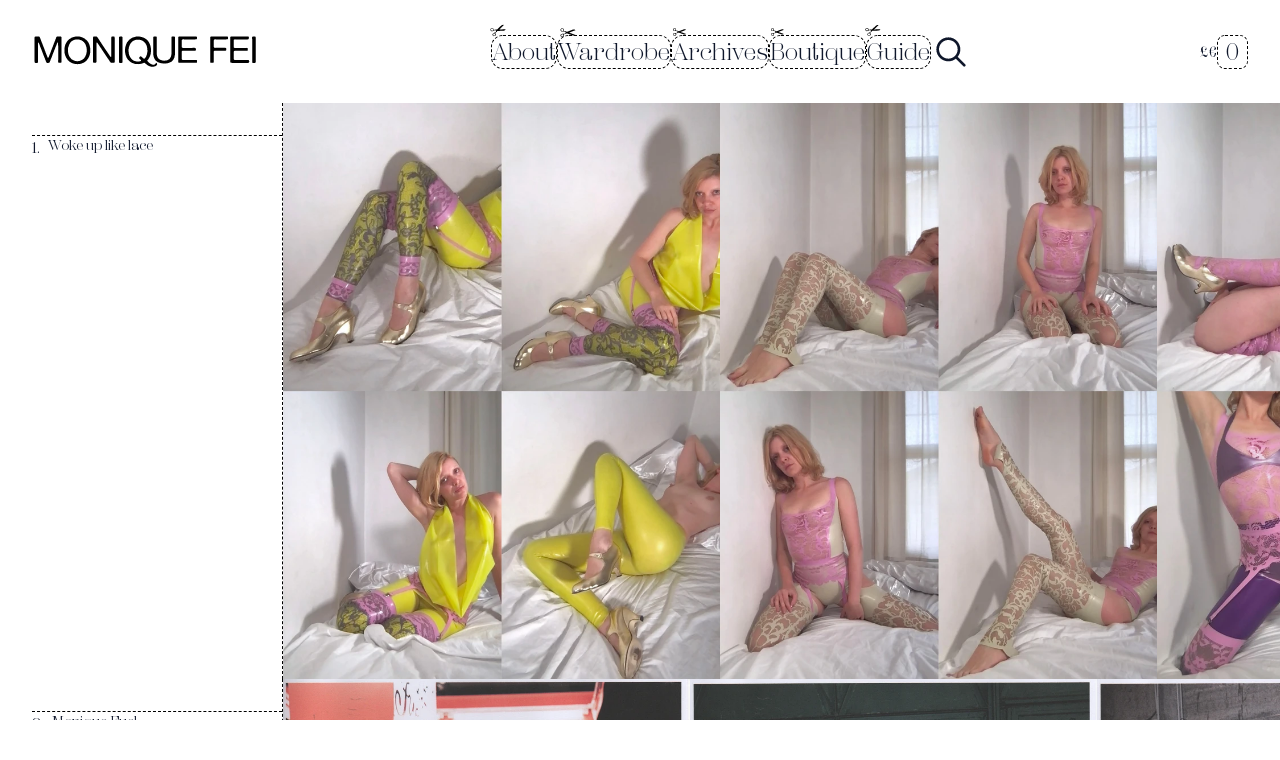

--- FILE ---
content_type: text/css;charset=UTF-8
request_url: https://moniquefei.com/styles.6EF33CF.css
body_size: 20190
content:
/*! tailwindcss v4.1.17 | MIT License | https://tailwindcss.com */
@supports ((-webkit-hyphens:none) and (not (margin-trim:inline))) or ((-moz-orient:inline) and (not (color:rgb(from red r g b)))){*,:before,:after,::backdrop{--tw-translate-x:0;--tw-translate-y:0;--tw-translate-z:0;--tw-rotate-x:initial;--tw-rotate-y:initial;--tw-rotate-z:initial;--tw-skew-x:initial;--tw-skew-y:initial;--tw-scroll-snap-strictness:proximity;--tw-divide-x-reverse:0;--tw-border-style:solid;--tw-divide-y-reverse:0;--tw-leading:initial;--tw-font-weight:initial;--tw-tracking:initial;--tw-shadow:0 0 #0000;--tw-shadow-color:initial;--tw-shadow-alpha:100%;--tw-inset-shadow:0 0 #0000;--tw-inset-shadow-color:initial;--tw-inset-shadow-alpha:100%;--tw-ring-color:initial;--tw-ring-shadow:0 0 #0000;--tw-inset-ring-color:initial;--tw-inset-ring-shadow:0 0 #0000;--tw-ring-inset:initial;--tw-ring-offset-width:0px;--tw-ring-offset-color:#fff;--tw-ring-offset-shadow:0 0 #0000;--tw-outline-style:solid;--tw-duration:initial;--tw-ease:initial;--tw-content:"";--tw-scale-x:1;--tw-scale-y:1;--tw-scale-z:1}}:root:not(#\#),:host:not(#\#){--font-sans:ui-sans-serif,system-ui,sans-serif,"Apple Color Emoji","Segoe UI Emoji","Segoe UI Symbol","Noto Color Emoji";--font-serif:"Scotch Display","Times New Roman","Times","serif";--font-mono:ui-monospace,SFMono-Regular,Menlo,Monaco,Consolas,"Liberation Mono","Courier New",monospace;--color-red-500:rgb(251, 44, 54);--color-rose-500:rgb(255, 35, 87);--color-rose-700:rgb(193, 0, 58);--color-slate-50:rgb(248, 250, 252);--color-slate-100:rgb(241, 245, 249);--color-slate-200:rgb(226, 232, 240);--color-slate-400:rgb(144, 161, 185);--color-slate-500:rgb(98, 116, 142);--color-slate-800:rgb(29, 41, 61);--color-slate-900:rgb(15, 23, 43);--color-gray-100:rgb(243, 244, 246);--color-gray-400:rgb(153, 161, 175);--color-gray-500:rgb(106, 114, 130);--color-gray-600:rgb(74, 85, 101);--color-gray-900:rgb(16, 24, 40);--color-zinc-50:rgb(250, 250, 250);--color-zinc-300:rgb(212, 212, 216);--color-zinc-400:rgb(159, 159, 169);--color-zinc-800:rgb(39, 39, 42);--color-zinc-900:rgb(24, 24, 27);--color-zinc-950:rgb(9, 9, 11);--color-stone-50:rgb(250, 250, 249);--color-stone-500:rgb(121, 113, 107);--color-stone-600:rgb(87, 83, 77);--color-black:#000;--color-white:#fff;--spacing:.25rem;--breakpoint-md:48rem;--container-xs:20rem;--container-sm:24rem;--container-lg:32rem;--container-xl:36rem;--container-3xl:48rem;--text-xs:.75rem;--text-xs--line-height:calc(1/.75);--text-sm:.875rem;--text-sm--line-height:calc(1.25/.875);--text-base:1rem;--text-base--line-height:calc(1.5/1);--text-lg:1.125rem;--text-lg--line-height:calc(1.75/1.125);--text-xl:1.25rem;--text-xl--line-height:calc(1.75/1.25);--text-2xl:1.5rem;--text-2xl--line-height:calc(2/1.5);--text-3xl:1.875rem;--text-3xl--line-height:calc(2.25/1.875);--text-4xl:2.25rem;--text-4xl--line-height:calc(2.5/2.25);--text-5xl:3rem;--text-5xl--line-height:1;--font-weight-light:300;--font-weight-normal:400;--font-weight-medium:500;--font-weight-semibold:600;--font-weight-bold:700;--tracking-widest:.1em;--leading-tight:1.25;--leading-normal:1.5;--radius-xs:.125rem;--radius-sm:calc(var(--radius) - 4px);--radius-md:calc(var(--radius) - 2px);--radius-lg:var(--radius);--radius-xl:.75rem;--ease-in-out:cubic-bezier(.4,0,.2,1);--aspect-video:16/9;--default-transition-duration:.15s;--default-transition-timing-function:cubic-bezier(.4,0,.2,1);--default-font-family:var(--font-sans);--default-mono-font-family:var(--font-mono);--radius:.5rem;--color-background:var(--color-white);--color-foreground:var(--color-slate-900);--color-popover:var(--color-white);--color-popover-foreground:var(--color-slate-900);--color-primary:var(--color-slate-900);--color-primary-foreground:var(--color-slate-50);--color-secondary:var(--color-slate-100);--color-secondary-foreground:var(--color-slate-900);--color-muted:var(--color-slate-100);--color-muted-foreground:var(--color-slate-500);--color-accent:var(--color-slate-100);--color-accent-foreground:var(--color-slate-900);--color-destructive:var(--color-rose-500);--color-destructive-foreground:var(--color-slate-50);--color-border:var(--color-slate-200);--color-input:var(--color-slate-200);--color-ring:var(--color-slate-400);--font-star:"Scotch Display Regular","serif";--font-sans-serif:"Alte Haas Grotesk","Source Sans Pro","sans-serif";--font-aja:"Aja";--font-kaneda:"Kaneda Gothic"}@supports (color: color(display-p3 0 0 0%)){
:root:not(#\#),:host:not(#\#){--color-rose-500:rgb(255, 35, 87);--color-rose-700:rgb(193, 0, 58)}

@media (color-gamut: p3){
:root:not(#\#),:host:not(#\#){--color-rose-500:color(display-p3 0.92182 0.24075 0.35567);--color-rose-700:color(display-p3 0.7118 0.07708 0.22678)}
}
}.dark:not(#\#){--color-background:var(--color-zinc-950);--color-foreground:var(--color-zinc-50);--color-card:var(--color-zinc-950);--color-card-foreground:var(--color-zinc-50);--color-popover:var(--color-zinc-950);--color-popover-foreground:var(--color-zinc-50);--color-primary:var(--color-zinc-50);--color-primary-foreground:var(--color-zinc-900);--color-secondary:var(--color-zinc-800);--color-secondary-foreground:var(--color-zinc-50);--color-muted:var(--color-zinc-800);--color-muted-foreground:var(--color-zinc-400);--color-accent:var(--color-zinc-800);--color-accent-foreground:var(--color-zinc-50);--color-destructive:var(--color-rose-700);--color-destructive-foreground:var(--color-zinc-50);--color-border:var(--color-zinc-800);--color-input:var(--color-zinc-800);--color-ring:var(--color-zinc-300)}*:not(#\#):not(#\#),:not(#\#):not(#\#):after,:not(#\#):not(#\#):before,:not(#\#):not(#\#)::backdrop{box-sizing:border-box;border:0 solid;margin:0;padding:0}:not(#\#):not(#\#)::file-selector-button{box-sizing:border-box;border:0 solid;margin:0;padding:0}html:not(#\#):not(#\#),:host:not(#\#):not(#\#){-webkit-text-size-adjust:100%;tab-size:4;line-height:1.5;font-family:var(--default-font-family,ui-sans-serif,system-ui,sans-serif,"Apple Color Emoji","Segoe UI Emoji","Segoe UI Symbol","Noto Color Emoji");font-feature-settings:var(--default-font-feature-settings,normal);font-variation-settings:var(--default-font-variation-settings,normal);-webkit-tap-highlight-color:transparent}hr:not(#\#):not(#\#){height:0;color:inherit;border-top-width:1px}abbr:where([title]):not(#\#):not(#\#){-webkit-text-decoration:underline dotted;text-decoration:underline;text-decoration:underline dotted}h1:not(#\#):not(#\#),h2:not(#\#):not(#\#),h3:not(#\#):not(#\#),h4:not(#\#):not(#\#),h5:not(#\#):not(#\#),h6:not(#\#):not(#\#){font-size:inherit;font-weight:inherit}a:not(#\#):not(#\#){color:inherit;-webkit-text-decoration:inherit;-webkit-text-decoration:inherit;-webkit-text-decoration:inherit;text-decoration:inherit}b:not(#\#):not(#\#),strong:not(#\#):not(#\#){font-weight:bolder}code:not(#\#):not(#\#),kbd:not(#\#):not(#\#),samp:not(#\#):not(#\#),pre:not(#\#):not(#\#){font-family:var(--default-mono-font-family,ui-monospace,SFMono-Regular,Menlo,Monaco,Consolas,"Liberation Mono","Courier New",monospace);font-feature-settings:var(--default-mono-font-feature-settings,normal);font-variation-settings:var(--default-mono-font-variation-settings,normal);font-size:1em}small:not(#\#):not(#\#){font-size:80%}sub:not(#\#):not(#\#),sup:not(#\#):not(#\#){vertical-align:baseline;font-size:75%;line-height:0;position:relative}sub:not(#\#):not(#\#){bottom:-.25em}sup:not(#\#):not(#\#){top:-.5em}table:not(#\#):not(#\#){text-indent:0;border-color:inherit;border-collapse:collapse}:-moz-focusring:not(#\#):not(#\#){outline:auto}progress:not(#\#):not(#\#){vertical-align:baseline}summary:not(#\#):not(#\#){display:list-item}ol:not(#\#):not(#\#),ul:not(#\#):not(#\#),menu:not(#\#):not(#\#){list-style:none}img:not(#\#):not(#\#),svg:not(#\#):not(#\#),video:not(#\#):not(#\#),canvas:not(#\#):not(#\#),audio:not(#\#):not(#\#),iframe:not(#\#):not(#\#),embed:not(#\#):not(#\#),object:not(#\#):not(#\#){vertical-align:middle;display:block}img:not(#\#):not(#\#),video:not(#\#):not(#\#){max-width:100%;height:auto}button:not(#\#):not(#\#),input:not(#\#):not(#\#),select:not(#\#):not(#\#),optgroup:not(#\#):not(#\#),textarea:not(#\#):not(#\#){font:inherit;font-feature-settings:inherit;font-variation-settings:inherit;letter-spacing:inherit;color:inherit;opacity:1;background-color:#0000;border-radius:0}:not(#\#):not(#\#)::file-selector-button{font:inherit;font-feature-settings:inherit;font-variation-settings:inherit;letter-spacing:inherit;color:inherit;opacity:1;background-color:#0000;border-radius:0}:where(select:is([multiple],[size])):not(#\#):not(#\#) optgroup{font-weight:bolder}:where(select:is([multiple],[size])):not(#\#):not(#\#) optgroup option{padding-inline-start:20px}:not(#\#):not(#\#)::file-selector-button{margin-inline-end:4px}:not(#\#):not(#\#)::placeholder{opacity:1}@supports (not (-webkit-appearance:-apple-pay-button)) or (contain-intrinsic-size:1px){:not(#\#):not(#\#)::placeholder{color:currentColor}@supports (color:color-mix(in lab, red, red)){:not(#\#):not(#\#)::placeholder{color:color-mix(in oklab,currentcolor 50%,transparent)}}}textarea:not(#\#):not(#\#){resize:vertical}:not(#\#):not(#\#)::-webkit-search-decoration{-webkit-appearance:none}:not(#\#):not(#\#)::-webkit-date-and-time-value{min-height:1lh;text-align:inherit}:not(#\#):not(#\#)::-webkit-datetime-edit{display:inline-flex}:not(#\#):not(#\#)::-webkit-datetime-edit-fields-wrapper{padding:0}:not(#\#):not(#\#)::-webkit-datetime-edit{padding-block:0}:not(#\#):not(#\#)::-webkit-datetime-edit-year-field{padding-block:0}:not(#\#):not(#\#)::-webkit-datetime-edit-month-field{padding-block:0}:not(#\#):not(#\#)::-webkit-datetime-edit-day-field{padding-block:0}:not(#\#):not(#\#)::-webkit-datetime-edit-hour-field{padding-block:0}:not(#\#):not(#\#)::-webkit-datetime-edit-minute-field{padding-block:0}:not(#\#):not(#\#)::-webkit-datetime-edit-second-field{padding-block:0}:not(#\#):not(#\#)::-webkit-datetime-edit-millisecond-field{padding-block:0}:not(#\#):not(#\#)::-webkit-datetime-edit-meridiem-field{padding-block:0}:not(#\#):not(#\#)::-webkit-calendar-picker-indicator{line-height:1}:-moz-ui-invalid:not(#\#):not(#\#){box-shadow:none}button:not(#\#):not(#\#),input:where([type=button],[type=reset],[type=submit]):not(#\#):not(#\#){-webkit-appearance:button;appearance:button}:not(#\#):not(#\#)::file-selector-button{-webkit-appearance:button;appearance:button}:not(#\#):not(#\#)::-webkit-inner-spin-button{height:auto}:not(#\#):not(#\#)::-webkit-outer-spin-button{height:auto}[hidden]:where(:not([hidden=until-found])):not(#\#):not(#\#):not(#\#){display:none!important}*:not(#\#):not(#\#),:not(#\#):not(#\#):before,:not(#\#):not(#\#):after{border-color:var(--color-border)}body:not(#\#):not(#\#){background-color:var(--color-background);font-family:var(--font-serif);color:var(--color-foreground);-moz-osx-font-smoothing:grayscale;font-weight:400}.pointer-events-auto:not(#\#):not(#\#):not(#\#):not(#\#){pointer-events:auto}.pointer-events-none:not(#\#):not(#\#):not(#\#):not(#\#){pointer-events:none}.invisible:not(#\#):not(#\#):not(#\#):not(#\#){visibility:hidden}.sr-only:not(#\#):not(#\#):not(#\#):not(#\#){clip-path:inset(50%);white-space:nowrap;border-width:0;width:1px;height:1px;margin:-1px;padding:0;position:absolute;overflow:hidden}.\!absolute:not(#\#){position:absolute!important}.absolute:not(#\#):not(#\#):not(#\#):not(#\#){position:absolute}.fixed:not(#\#):not(#\#):not(#\#):not(#\#){position:fixed}.relative:not(#\#):not(#\#):not(#\#):not(#\#){position:relative}.static:not(#\#):not(#\#):not(#\#):not(#\#){position:static}.sticky:not(#\#):not(#\#):not(#\#):not(#\#){position:sticky}.inset-0:not(#\#):not(#\#):not(#\#):not(#\#){inset:calc(var(--spacing)*0)}.inset-x-0:not(#\#):not(#\#):not(#\#):not(#\#){inset-inline:calc(var(--spacing)*0)}.inset-y-0:not(#\#):not(#\#):not(#\#):not(#\#){inset-block:calc(var(--spacing)*0)}.-top-28:not(#\#):not(#\#):not(#\#):not(#\#){top:calc(var(--spacing)*-28)}.top-0:not(#\#):not(#\#):not(#\#):not(#\#){top:calc(var(--spacing)*0)}.top-4:not(#\#):not(#\#):not(#\#):not(#\#){top:calc(var(--spacing)*4)}.top-10:not(#\#):not(#\#):not(#\#):not(#\#){top:calc(var(--spacing)*10)}.top-10\.5:not(#\#):not(#\#):not(#\#):not(#\#){top:calc(var(--spacing)*10.5)}.top-\[50\%\]:not(#\#):not(#\#):not(#\#):not(#\#){top:50%}.top-\[calc\(calc\(calc\(var\(--index\)\)_\*_22px\)_-_calc\(var\(--scrolly\,_0px\)_\*_\+0\.012\)\)\]:not(#\#):not(#\#):not(#\#):not(#\#){top:calc(calc(calc(var(--index))*22px) - calc(var(--scrolly,0px)*.012))}.right-0:not(#\#):not(#\#):not(#\#):not(#\#){right:calc(var(--spacing)*0)}.right-2:not(#\#):not(#\#):not(#\#):not(#\#){right:calc(var(--spacing)*2)}.right-4:not(#\#):not(#\#):not(#\#):not(#\#){right:calc(var(--spacing)*4)}.bottom-0:not(#\#):not(#\#):not(#\#):not(#\#){bottom:calc(var(--spacing)*0)}.bottom-4:not(#\#):not(#\#):not(#\#):not(#\#){bottom:calc(var(--spacing)*4)}.left-0:not(#\#):not(#\#):not(#\#):not(#\#){left:calc(var(--spacing)*0)}.left-8:not(#\#):not(#\#):not(#\#):not(#\#){left:calc(var(--spacing)*8)}.left-\[50\%\]:not(#\#):not(#\#):not(#\#):not(#\#){left:50%}.isolate:not(#\#):not(#\#):not(#\#):not(#\#){isolation:isolate}.-z-1:not(#\#):not(#\#):not(#\#):not(#\#){z-index:calc(1*-1)}.z-0:not(#\#):not(#\#):not(#\#):not(#\#){z-index:0}.z-10:not(#\#):not(#\#):not(#\#):not(#\#){z-index:10}.z-50:not(#\#):not(#\#):not(#\#):not(#\#){z-index:50}.z-51:not(#\#):not(#\#):not(#\#):not(#\#){z-index:51}.z-\[var\(--draggable-z\)\]:not(#\#):not(#\#):not(#\#):not(#\#){z-index:var(--draggable-z)}.order-3:not(#\#):not(#\#):not(#\#):not(#\#){order:3}.col-span-2:not(#\#):not(#\#):not(#\#):not(#\#){grid-column:span 2/span 2}.col-span-3:not(#\#):not(#\#):not(#\#):not(#\#){grid-column:span 3/span 3}.row-span-3:not(#\#):not(#\#):not(#\#):not(#\#){grid-row:span 3/span 3}.m-0:not(#\#):not(#\#):not(#\#):not(#\#){margin:calc(var(--spacing)*0)}.m-auto:not(#\#):not(#\#):not(#\#):not(#\#){margin:auto}.-mx-1:not(#\#):not(#\#):not(#\#):not(#\#){margin-inline:calc(var(--spacing)*-1)}.mx-auto:not(#\#):not(#\#):not(#\#):not(#\#){margin-inline:auto}.my-1:not(#\#):not(#\#):not(#\#):not(#\#){margin-block:calc(var(--spacing)*1)}.prose:not(#\#):not(#\#):not(#\#):not(#\#){color:var(--tw-prose-body);max-width:65ch}.prose:not(#\#):not(#\#):not(#\#):not(#\#) :where(p):not(:where([class~=not-prose],[class~=not-prose] *)){margin-top:1.25em;margin-bottom:1.25em}.prose:not(#\#):not(#\#):not(#\#):not(#\#) :where([class~=lead]):not(:where([class~=not-prose],[class~=not-prose] *)){color:var(--tw-prose-lead);margin-top:1.2em;margin-bottom:1.2em;font-size:1.25em;line-height:1.6}.prose:not(#\#):not(#\#):not(#\#):not(#\#) :where(a):not(:where([class~=not-prose],[class~=not-prose] *)){color:var(--tw-prose-links);font-weight:500;-webkit-text-decoration:underline;text-decoration:underline}.prose:not(#\#):not(#\#):not(#\#):not(#\#) :where(strong):not(:where([class~=not-prose],[class~=not-prose] *)){color:var(--tw-prose-bold);font-weight:600}.prose:not(#\#):not(#\#):not(#\#):not(#\#) :where(a strong):not(:where([class~=not-prose],[class~=not-prose] *)),.prose:not(#\#):not(#\#):not(#\#):not(#\#) :where(blockquote strong):not(:where([class~=not-prose],[class~=not-prose] *)),.prose:not(#\#):not(#\#):not(#\#):not(#\#) :where(thead th strong):not(:where([class~=not-prose],[class~=not-prose] *)){color:inherit}.prose:not(#\#):not(#\#):not(#\#):not(#\#) :where(ol):not(:where([class~=not-prose],[class~=not-prose] *)){margin-top:1.25em;margin-bottom:1.25em;padding-inline-start:1.625em;list-style-type:decimal}.prose:not(#\#):not(#\#):not(#\#):not(#\#) :where(ol[type=A]):not(:where([class~=not-prose],[class~=not-prose] *)){list-style-type:upper-alpha}.prose:not(#\#):not(#\#):not(#\#):not(#\#) :where(ol[type=a]):not(:where([class~=not-prose],[class~=not-prose] *)){list-style-type:lower-alpha}.prose:not(#\#):not(#\#):not(#\#):not(#\#) :where(ol[type=A s]):not(:where([class~=not-prose],[class~=not-prose] *)){list-style-type:upper-alpha}.prose:not(#\#):not(#\#):not(#\#):not(#\#) :where(ol[type=a s]):not(:where([class~=not-prose],[class~=not-prose] *)){list-style-type:lower-alpha}.prose:not(#\#):not(#\#):not(#\#):not(#\#) :where(ol[type=I]):not(:where([class~=not-prose],[class~=not-prose] *)){list-style-type:upper-roman}.prose:not(#\#):not(#\#):not(#\#):not(#\#) :where(ol[type=i]):not(:where([class~=not-prose],[class~=not-prose] *)){list-style-type:lower-roman}.prose:not(#\#):not(#\#):not(#\#):not(#\#) :where(ol[type=I s]):not(:where([class~=not-prose],[class~=not-prose] *)){list-style-type:upper-roman}.prose:not(#\#):not(#\#):not(#\#):not(#\#) :where(ol[type=i s]):not(:where([class~=not-prose],[class~=not-prose] *)){list-style-type:lower-roman}.prose:not(#\#):not(#\#):not(#\#):not(#\#) :where(ol[type="1"]):not(:where([class~=not-prose],[class~=not-prose] *)){list-style-type:decimal}.prose:not(#\#):not(#\#):not(#\#):not(#\#) :where(ul):not(:where([class~=not-prose],[class~=not-prose] *)){margin-top:1.25em;margin-bottom:1.25em;padding-inline-start:1.625em;list-style-type:disc}.prose:not(#\#):not(#\#):not(#\#):not(#\#) :where(ol>li):not(:where([class~=not-prose],[class~=not-prose] *))::marker{color:var(--tw-prose-counters);font-weight:400}.prose:not(#\#):not(#\#):not(#\#):not(#\#) :where(ul>li):not(:where([class~=not-prose],[class~=not-prose] *))::marker{color:var(--tw-prose-bullets)}.prose:not(#\#):not(#\#):not(#\#):not(#\#) :where(dt):not(:where([class~=not-prose],[class~=not-prose] *)){color:var(--tw-prose-headings);margin-top:1.25em;font-weight:600}.prose:not(#\#):not(#\#):not(#\#):not(#\#) :where(hr):not(:where([class~=not-prose],[class~=not-prose] *)){border-color:var(--tw-prose-hr);border-top-width:1px;margin-top:3em;margin-bottom:3em}.prose:not(#\#):not(#\#):not(#\#):not(#\#) :where(blockquote):not(:where([class~=not-prose],[class~=not-prose] *)){color:var(--tw-prose-quotes);border-inline-start-width:.25rem;border-inline-start-color:var(--tw-prose-quote-borders);quotes:"“""”""‘""’";margin-top:1.6em;margin-bottom:1.6em;padding-inline-start:1em;font-style:italic;font-weight:500}.prose:not(#\#):not(#\#):not(#\#):not(#\#) :where(blockquote p:first-of-type):not(:where([class~=not-prose],[class~=not-prose] *)):before{content:open-quote}.prose:not(#\#):not(#\#):not(#\#):not(#\#) :where(blockquote p:last-of-type):not(:where([class~=not-prose],[class~=not-prose] *)):after{content:close-quote}.prose:not(#\#):not(#\#):not(#\#):not(#\#) :where(h1):not(:where([class~=not-prose],[class~=not-prose] *)){color:var(--tw-prose-headings);margin-top:0;margin-bottom:.888889em;font-size:2.25em;font-weight:800;line-height:1.11111}.prose:not(#\#):not(#\#):not(#\#):not(#\#) :where(h1 strong):not(:where([class~=not-prose],[class~=not-prose] *)){color:inherit;font-weight:900}.prose:not(#\#):not(#\#):not(#\#):not(#\#) :where(h2):not(:where([class~=not-prose],[class~=not-prose] *)){color:var(--tw-prose-headings);margin-top:2em;margin-bottom:1em;font-size:1.5em;font-weight:700;line-height:1.33333}.prose:not(#\#):not(#\#):not(#\#):not(#\#) :where(h2 strong):not(:where([class~=not-prose],[class~=not-prose] *)){color:inherit;font-weight:800}.prose:not(#\#):not(#\#):not(#\#):not(#\#) :where(h3):not(:where([class~=not-prose],[class~=not-prose] *)){color:var(--tw-prose-headings);margin-top:1.6em;margin-bottom:.6em;font-size:1.25em;font-weight:600;line-height:1.6}.prose:not(#\#):not(#\#):not(#\#):not(#\#) :where(h3 strong):not(:where([class~=not-prose],[class~=not-prose] *)){color:inherit;font-weight:700}.prose:not(#\#):not(#\#):not(#\#):not(#\#) :where(h4):not(:where([class~=not-prose],[class~=not-prose] *)){color:var(--tw-prose-headings);margin-top:1.5em;margin-bottom:.5em;font-weight:600;line-height:1.5}.prose:not(#\#):not(#\#):not(#\#):not(#\#) :where(h4 strong):not(:where([class~=not-prose],[class~=not-prose] *)){color:inherit;font-weight:700}.prose:not(#\#):not(#\#):not(#\#):not(#\#) :where(img):not(:where([class~=not-prose],[class~=not-prose] *)){margin-top:2em;margin-bottom:2em}.prose:not(#\#):not(#\#):not(#\#):not(#\#) :where(picture):not(:where([class~=not-prose],[class~=not-prose] *)){margin-top:2em;margin-bottom:2em;display:block}.prose:not(#\#):not(#\#):not(#\#):not(#\#) :where(video):not(:where([class~=not-prose],[class~=not-prose] *)){margin-top:2em;margin-bottom:2em}.prose:not(#\#):not(#\#):not(#\#):not(#\#) :where(kbd):not(:where([class~=not-prose],[class~=not-prose] *)){color:var(--tw-prose-kbd);box-shadow:0 0 0 1px var(--tw-prose-kbd-shadows),0 3px 0 var(--tw-prose-kbd-shadows);padding-top:.1875em;padding-inline-end:.375em;padding-bottom:.1875em;border-radius:.3125rem;padding-inline-start:.375em;font-family:inherit;font-size:.875em;font-weight:500}.prose:not(#\#):not(#\#):not(#\#):not(#\#) :where(code):not(:where([class~=not-prose],[class~=not-prose] *)){color:var(--tw-prose-code);font-size:.875em;font-weight:600}.prose:not(#\#):not(#\#):not(#\#):not(#\#) :where(code):not(:where([class~=not-prose],[class~=not-prose] *)):before,.prose:not(#\#):not(#\#):not(#\#):not(#\#) :where(code):not(:where([class~=not-prose],[class~=not-prose] *)):after{content:"`"}.prose:not(#\#):not(#\#):not(#\#):not(#\#) :where(a code):not(:where([class~=not-prose],[class~=not-prose] *)),.prose:not(#\#):not(#\#):not(#\#):not(#\#) :where(h1 code):not(:where([class~=not-prose],[class~=not-prose] *)){color:inherit}.prose:not(#\#):not(#\#):not(#\#):not(#\#) :where(h2 code):not(:where([class~=not-prose],[class~=not-prose] *)){color:inherit;font-size:.875em}.prose:not(#\#):not(#\#):not(#\#):not(#\#) :where(h3 code):not(:where([class~=not-prose],[class~=not-prose] *)){color:inherit;font-size:.9em}.prose:not(#\#):not(#\#):not(#\#):not(#\#) :where(h4 code):not(:where([class~=not-prose],[class~=not-prose] *)),.prose:not(#\#):not(#\#):not(#\#):not(#\#) :where(blockquote code):not(:where([class~=not-prose],[class~=not-prose] *)),.prose:not(#\#):not(#\#):not(#\#):not(#\#) :where(thead th code):not(:where([class~=not-prose],[class~=not-prose] *)){color:inherit}.prose:not(#\#):not(#\#):not(#\#):not(#\#) :where(pre):not(:where([class~=not-prose],[class~=not-prose] *)){color:var(--tw-prose-pre-code);background-color:var(--tw-prose-pre-bg);padding-top:.857143em;padding-inline-end:1.14286em;padding-bottom:.857143em;border-radius:.375rem;margin-top:1.71429em;margin-bottom:1.71429em;padding-inline-start:1.14286em;font-size:.875em;font-weight:400;line-height:1.71429;overflow-x:auto}.prose:not(#\#):not(#\#):not(#\#):not(#\#) :where(pre code):not(:where([class~=not-prose],[class~=not-prose] *)){font-weight:inherit;color:inherit;font-size:inherit;font-family:inherit;line-height:inherit;background-color:#0000;border-width:0;border-radius:0;padding:0}.prose:not(#\#):not(#\#):not(#\#):not(#\#) :where(pre code):not(:where([class~=not-prose],[class~=not-prose] *)):before,.prose:not(#\#):not(#\#):not(#\#):not(#\#) :where(pre code):not(:where([class~=not-prose],[class~=not-prose] *)):after{content:none}.prose:not(#\#):not(#\#):not(#\#):not(#\#) :where(table):not(:where([class~=not-prose],[class~=not-prose] *)){table-layout:auto;width:100%;margin-top:2em;margin-bottom:2em;font-size:.875em;line-height:1.71429}.prose:not(#\#):not(#\#):not(#\#):not(#\#) :where(thead):not(:where([class~=not-prose],[class~=not-prose] *)){border-bottom-width:1px;border-bottom-color:var(--tw-prose-th-borders)}.prose:not(#\#):not(#\#):not(#\#):not(#\#) :where(thead th):not(:where([class~=not-prose],[class~=not-prose] *)){color:var(--tw-prose-headings);vertical-align:bottom;padding-inline-end:.571429em;padding-bottom:.571429em;padding-inline-start:.571429em;font-weight:600}.prose:not(#\#):not(#\#):not(#\#):not(#\#) :where(tbody tr):not(:where([class~=not-prose],[class~=not-prose] *)){border-bottom-width:1px;border-bottom-color:var(--tw-prose-td-borders)}.prose:not(#\#):not(#\#):not(#\#):not(#\#) :where(tbody tr:last-child):not(:where([class~=not-prose],[class~=not-prose] *)){border-bottom-width:0}.prose:not(#\#):not(#\#):not(#\#):not(#\#) :where(tbody td):not(:where([class~=not-prose],[class~=not-prose] *)){vertical-align:baseline}.prose:not(#\#):not(#\#):not(#\#):not(#\#) :where(tfoot):not(:where([class~=not-prose],[class~=not-prose] *)){border-top-width:1px;border-top-color:var(--tw-prose-th-borders)}.prose:not(#\#):not(#\#):not(#\#):not(#\#) :where(tfoot td):not(:where([class~=not-prose],[class~=not-prose] *)){vertical-align:top}.prose:not(#\#):not(#\#):not(#\#):not(#\#) :where(th,td):not(:where([class~=not-prose],[class~=not-prose] *)){text-align:start}.prose:not(#\#):not(#\#):not(#\#):not(#\#) :where(figure>*):not(:where([class~=not-prose],[class~=not-prose] *)){margin-top:0;margin-bottom:0}.prose:not(#\#):not(#\#):not(#\#):not(#\#) :where(figcaption):not(:where([class~=not-prose],[class~=not-prose] *)){color:var(--tw-prose-captions);margin-top:.857143em;font-size:.875em;line-height:1.42857}.prose:not(#\#):not(#\#):not(#\#):not(#\#){--tw-prose-body:rgb(54, 65, 83);--tw-prose-headings:rgb(16, 24, 40);--tw-prose-lead:rgb(74, 85, 101);--tw-prose-links:rgb(16, 24, 40);--tw-prose-bold:rgb(16, 24, 40);--tw-prose-counters:rgb(106, 114, 130);--tw-prose-bullets:rgb(209, 213, 220);--tw-prose-hr:rgb(229, 231, 235);--tw-prose-quotes:rgb(16, 24, 40);--tw-prose-quote-borders:rgb(229, 231, 235);--tw-prose-captions:rgb(106, 114, 130);--tw-prose-kbd:rgb(16, 24, 40);--tw-prose-kbd-shadows:rgba(16, 24, 40, 0.1);--tw-prose-code:rgb(16, 24, 40);--tw-prose-pre-code:rgb(229, 231, 235);--tw-prose-pre-bg:rgb(30, 41, 57);--tw-prose-th-borders:rgb(209, 213, 220);--tw-prose-td-borders:rgb(229, 231, 235);--tw-prose-invert-body:rgb(209, 213, 220);--tw-prose-invert-headings:#fff;--tw-prose-invert-lead:rgb(153, 161, 175);--tw-prose-invert-links:#fff;--tw-prose-invert-bold:#fff;--tw-prose-invert-counters:rgb(153, 161, 175);--tw-prose-invert-bullets:rgb(74, 85, 101);--tw-prose-invert-hr:rgb(54, 65, 83);--tw-prose-invert-quotes:rgb(243, 244, 246);--tw-prose-invert-quote-borders:rgb(54, 65, 83);--tw-prose-invert-captions:rgb(153, 161, 175);--tw-prose-invert-kbd:#fff;--tw-prose-invert-kbd-shadows:#ffffff1a;--tw-prose-invert-code:#fff;--tw-prose-invert-pre-code:rgb(209, 213, 220);--tw-prose-invert-pre-bg:#00000080;--tw-prose-invert-th-borders:rgb(74, 85, 101);--tw-prose-invert-td-borders:rgb(54, 65, 83);font-size:1rem;line-height:1.75}.prose:not(#\#):not(#\#):not(#\#):not(#\#) :where(picture>img):not(:where([class~=not-prose],[class~=not-prose] *)){margin-top:0;margin-bottom:0}.prose:not(#\#):not(#\#):not(#\#):not(#\#) :where(li):not(:where([class~=not-prose],[class~=not-prose] *)){margin-top:.5em;margin-bottom:.5em}.prose:not(#\#):not(#\#):not(#\#):not(#\#) :where(ol>li):not(:where([class~=not-prose],[class~=not-prose] *)),.prose:not(#\#):not(#\#):not(#\#):not(#\#) :where(ul>li):not(:where([class~=not-prose],[class~=not-prose] *)){padding-inline-start:.375em}.prose:not(#\#):not(#\#):not(#\#):not(#\#) :where(.prose>ul>li p):not(:where([class~=not-prose],[class~=not-prose] *)){margin-top:.75em;margin-bottom:.75em}.prose:not(#\#):not(#\#):not(#\#):not(#\#) :where(.prose>ul>li>p:first-child):not(:where([class~=not-prose],[class~=not-prose] *)){margin-top:1.25em}.prose:not(#\#):not(#\#):not(#\#):not(#\#) :where(.prose>ul>li>p:last-child):not(:where([class~=not-prose],[class~=not-prose] *)){margin-bottom:1.25em}.prose:not(#\#):not(#\#):not(#\#):not(#\#) :where(.prose>ol>li>p:first-child):not(:where([class~=not-prose],[class~=not-prose] *)){margin-top:1.25em}.prose:not(#\#):not(#\#):not(#\#):not(#\#) :where(.prose>ol>li>p:last-child):not(:where([class~=not-prose],[class~=not-prose] *)){margin-bottom:1.25em}.prose:not(#\#):not(#\#):not(#\#):not(#\#) :where(ul ul,ul ol,ol ul,ol ol):not(:where([class~=not-prose],[class~=not-prose] *)){margin-top:.75em;margin-bottom:.75em}.prose:not(#\#):not(#\#):not(#\#):not(#\#) :where(dl):not(:where([class~=not-prose],[class~=not-prose] *)){margin-top:1.25em;margin-bottom:1.25em}.prose:not(#\#):not(#\#):not(#\#):not(#\#) :where(dd):not(:where([class~=not-prose],[class~=not-prose] *)){margin-top:.5em;padding-inline-start:1.625em}.prose:not(#\#):not(#\#):not(#\#):not(#\#) :where(hr+*):not(:where([class~=not-prose],[class~=not-prose] *)),.prose:not(#\#):not(#\#):not(#\#):not(#\#) :where(h2+*):not(:where([class~=not-prose],[class~=not-prose] *)),.prose:not(#\#):not(#\#):not(#\#):not(#\#) :where(h3+*):not(:where([class~=not-prose],[class~=not-prose] *)),.prose:not(#\#):not(#\#):not(#\#):not(#\#) :where(h4+*):not(:where([class~=not-prose],[class~=not-prose] *)){margin-top:0}.prose:not(#\#):not(#\#):not(#\#):not(#\#) :where(thead th:first-child):not(:where([class~=not-prose],[class~=not-prose] *)){padding-inline-start:0}.prose:not(#\#):not(#\#):not(#\#):not(#\#) :where(thead th:last-child):not(:where([class~=not-prose],[class~=not-prose] *)){padding-inline-end:0}.prose:not(#\#):not(#\#):not(#\#):not(#\#) :where(tbody td,tfoot td):not(:where([class~=not-prose],[class~=not-prose] *)){padding-top:.571429em;padding-inline-end:.571429em;padding-bottom:.571429em;padding-inline-start:.571429em}.prose:not(#\#):not(#\#):not(#\#):not(#\#) :where(tbody td:first-child,tfoot td:first-child):not(:where([class~=not-prose],[class~=not-prose] *)){padding-inline-start:0}.prose:not(#\#):not(#\#):not(#\#):not(#\#) :where(tbody td:last-child,tfoot td:last-child):not(:where([class~=not-prose],[class~=not-prose] *)){padding-inline-end:0}.prose:not(#\#):not(#\#):not(#\#):not(#\#) :where(figure):not(:where([class~=not-prose],[class~=not-prose] *)){margin-top:2em;margin-bottom:2em}.prose:not(#\#):not(#\#):not(#\#):not(#\#) :where(.prose>:first-child):not(:where([class~=not-prose],[class~=not-prose] *)){margin-top:0}.prose:not(#\#):not(#\#):not(#\#):not(#\#) :where(.prose>:last-child):not(:where([class~=not-prose],[class~=not-prose] *)){margin-bottom:0}.-mt-2:not(#\#):not(#\#):not(#\#):not(#\#){margin-top:calc(var(--spacing)*-2)}.-mt-\[1px\]:not(#\#):not(#\#):not(#\#):not(#\#){margin-top:-1px}.-mt-\[2px\]:not(#\#):not(#\#):not(#\#):not(#\#){margin-top:-2px}.mt-0\.5:not(#\#):not(#\#):not(#\#):not(#\#){margin-top:calc(var(--spacing)*.5)}.mt-auto:not(#\#):not(#\#):not(#\#):not(#\#){margin-top:auto}.mr-auto:not(#\#):not(#\#):not(#\#):not(#\#){margin-right:auto}.mb-1:not(#\#):not(#\#):not(#\#):not(#\#){margin-bottom:calc(var(--spacing)*1)}.mb-2:not(#\#):not(#\#):not(#\#):not(#\#){margin-bottom:calc(var(--spacing)*2)}.mb-20:not(#\#):not(#\#):not(#\#):not(#\#){margin-bottom:calc(var(--spacing)*20)}.mb-auto:not(#\#):not(#\#):not(#\#):not(#\#){margin-bottom:auto}.-ml-2:not(#\#):not(#\#):not(#\#):not(#\#){margin-left:calc(var(--spacing)*-2)}.-ml-\[1px\]:not(#\#):not(#\#):not(#\#):not(#\#){margin-left:-1px}.-ml-\[2px\]:not(#\#):not(#\#):not(#\#):not(#\#){margin-left:-2px}.ml-auto:not(#\#):not(#\#):not(#\#):not(#\#){margin-left:auto}.scrollbar-hide:not(#\#):not(#\#):not(#\#):not(#\#){-ms-overflow-style:none;scrollbar-width:none}.scrollbar-hide:not(#\#):not(#\#):not(#\#):not(#\#)::-webkit-scrollbar{display:none}.block:not(#\#):not(#\#):not(#\#):not(#\#){display:block}.contents:not(#\#):not(#\#):not(#\#):not(#\#){display:contents}.flex:not(#\#):not(#\#):not(#\#):not(#\#){display:flex}.grid:not(#\#):not(#\#):not(#\#):not(#\#){display:grid}.hidden:not(#\#):not(#\#):not(#\#):not(#\#){display:none}.inline-block:not(#\#):not(#\#):not(#\#):not(#\#){display:inline-block}.inline-flex:not(#\#):not(#\#):not(#\#):not(#\#){display:inline-flex}.table:not(#\#):not(#\#):not(#\#):not(#\#){display:table}.aspect-square:not(#\#):not(#\#):not(#\#):not(#\#){aspect-ratio:1}.aspect-video:not(#\#):not(#\#):not(#\#):not(#\#){aspect-ratio:var(--aspect-video)}.size-0:not(#\#):not(#\#):not(#\#):not(#\#){width:calc(var(--spacing)*0);height:calc(var(--spacing)*0)}.size-3\.5:not(#\#):not(#\#):not(#\#):not(#\#){width:calc(var(--spacing)*3.5);height:calc(var(--spacing)*3.5)}.size-4:not(#\#):not(#\#):not(#\#):not(#\#){width:calc(var(--spacing)*4);height:calc(var(--spacing)*4)}.h-1:not(#\#):not(#\#):not(#\#):not(#\#){height:calc(var(--spacing)*1)}.h-3:not(#\#):not(#\#):not(#\#):not(#\#){height:calc(var(--spacing)*3)}.h-5:not(#\#):not(#\#):not(#\#):not(#\#){height:calc(var(--spacing)*5)}.h-6:not(#\#):not(#\#):not(#\#):not(#\#){height:calc(var(--spacing)*6)}.h-8:not(#\#):not(#\#):not(#\#):not(#\#){height:calc(var(--spacing)*8)}.h-9:not(#\#):not(#\#):not(#\#):not(#\#){height:calc(var(--spacing)*9)}.h-10:not(#\#):not(#\#):not(#\#):not(#\#){height:calc(var(--spacing)*10)}.h-32:not(#\#):not(#\#):not(#\#):not(#\#){height:calc(var(--spacing)*32)}.h-\[40px\]:not(#\#):not(#\#):not(#\#):not(#\#){height:40px}.h-\[calc\(100\%-1px\)\]:not(#\#):not(#\#):not(#\#):not(#\#){height:calc(100% - 1px)}.h-auto:not(#\#):not(#\#):not(#\#):not(#\#){height:auto}.h-fit:not(#\#):not(#\#):not(#\#):not(#\#){height:fit-content}.h-full:not(#\#):not(#\#):not(#\#):not(#\#){height:100%}.h-px:not(#\#):not(#\#):not(#\#):not(#\#){height:1px}.max-h-\(--available-height\):not(#\#):not(#\#):not(#\#):not(#\#){max-height:var(--available-height)}.max-h-\[10vh\]:not(#\#):not(#\#):not(#\#):not(#\#){max-height:10vh}.max-h-\[68\.1vmin\]:not(#\#):not(#\#):not(#\#):not(#\#){max-height:68.1vmin}.max-h-\[80dvh\]:not(#\#):not(#\#):not(#\#):not(#\#){max-height:80dvh}.max-h-\[80vh\]:not(#\#):not(#\#):not(#\#):not(#\#){max-height:80vh}.max-h-\[90vh\]:not(#\#):not(#\#):not(#\#):not(#\#){max-height:90vh}.max-h-\[300px\]:not(#\#):not(#\#):not(#\#):not(#\#){max-height:300px}.max-h-dvh:not(#\#):not(#\#):not(#\#):not(#\#){max-height:100dvh}.min-h-screen:not(#\#):not(#\#):not(#\#):not(#\#){min-height:100vh}.w-3:not(#\#):not(#\#):not(#\#):not(#\#){width:calc(var(--spacing)*3)}.w-3\/4:not(#\#):not(#\#):not(#\#):not(#\#){width:75%}.w-4:not(#\#):not(#\#):not(#\#):not(#\#){width:calc(var(--spacing)*4)}.w-5:not(#\#):not(#\#):not(#\#):not(#\#){width:calc(var(--spacing)*5)}.w-8:not(#\#):not(#\#):not(#\#):not(#\#){width:calc(var(--spacing)*8)}.w-9:not(#\#):not(#\#):not(#\#):not(#\#){width:calc(var(--spacing)*9)}.w-10:not(#\#):not(#\#):not(#\#):not(#\#){width:calc(var(--spacing)*10)}.w-14:not(#\#):not(#\#):not(#\#):not(#\#){width:calc(var(--spacing)*14)}.w-28:not(#\#):not(#\#):not(#\#):not(#\#){width:calc(var(--spacing)*28)}.w-32:not(#\#):not(#\#):not(#\#):not(#\#){width:calc(var(--spacing)*32)}.w-72:not(#\#):not(#\#):not(#\#):not(#\#){width:calc(var(--spacing)*72)}.w-80:not(#\#):not(#\#):not(#\#):not(#\#){width:calc(var(--spacing)*80)}.w-\[110vmin\]:not(#\#):not(#\#):not(#\#):not(#\#){width:110vmin}.w-\[calc\(var\(--width\)_\*_1vw\)\]:not(#\#):not(#\#):not(#\#):not(#\#){width:calc(var(--width)*1vw)}.w-auto:not(#\#):not(#\#):not(#\#):not(#\#){width:auto}.w-fit:not(#\#):not(#\#):not(#\#):not(#\#){width:fit-content}.w-full:not(#\#):not(#\#):not(#\#):not(#\#){width:100%}.max-w-3xl:not(#\#):not(#\#):not(#\#):not(#\#){max-width:var(--container-3xl)}.max-w-48:not(#\#):not(#\#):not(#\#):not(#\#){max-width:calc(var(--spacing)*48)}.max-w-\[10rem\]:not(#\#):not(#\#):not(#\#):not(#\#){max-width:10rem}.max-w-\[40rem\]:not(#\#):not(#\#):not(#\#):not(#\#){max-width:40rem}.max-w-\[90vmin\]:not(#\#):not(#\#):not(#\#):not(#\#){max-width:90vmin}.max-w-\[90vw\]:not(#\#):not(#\#):not(#\#):not(#\#){max-width:90vw}.max-w-\[calc\(100\%-2rem\)\]:not(#\#):not(#\#):not(#\#):not(#\#){max-width:calc(100% - 2rem)}.max-w-lg:not(#\#):not(#\#):not(#\#):not(#\#){max-width:var(--container-lg)}.max-w-screen:not(#\#):not(#\#):not(#\#):not(#\#){max-width:100vw}.max-w-screen-md:not(#\#):not(#\#):not(#\#):not(#\#){max-width:var(--breakpoint-md)}.min-w-\(--anchor-width\):not(#\#):not(#\#):not(#\#):not(#\#){min-width:var(--anchor-width)}.min-w-0:not(#\#):not(#\#):not(#\#):not(#\#){min-width:calc(var(--spacing)*0)}.min-w-\[10rem\]:not(#\#):not(#\#):not(#\#):not(#\#){min-width:10rem}.flex-1:not(#\#):not(#\#):not(#\#):not(#\#){flex:1}.flex-none:not(#\#):not(#\#):not(#\#):not(#\#){flex:none}.shrink-0:not(#\#):not(#\#):not(#\#):not(#\#){flex-shrink:0}.basis-full:not(#\#):not(#\#):not(#\#):not(#\#){flex-basis:100%}.table-auto:not(#\#):not(#\#):not(#\#):not(#\#){table-layout:auto}.caption-top:not(#\#):not(#\#):not(#\#):not(#\#){caption-side:top}.origin-\(--radix-popover-content-transform-origin\):not(#\#):not(#\#):not(#\#):not(#\#){transform-origin:var(--radix-popover-content-transform-origin)}.origin-\(--transform-origin\):not(#\#):not(#\#):not(#\#):not(#\#){transform-origin:var(--transform-origin)}.translate-x-\[-50\%\]:not(#\#):not(#\#):not(#\#):not(#\#){--tw-translate-x:-50%;translate:var(--tw-translate-x)var(--tw-translate-y)}.translate-x-\[var\(--draggable-x\,0\)\]:not(#\#):not(#\#):not(#\#):not(#\#){--tw-translate-x:var(--draggable-x,0);translate:var(--tw-translate-x)var(--tw-translate-y)}.translate-y-0:not(#\#):not(#\#):not(#\#):not(#\#){--tw-translate-y:calc(var(--spacing)*0);translate:var(--tw-translate-x)var(--tw-translate-y)}.translate-y-\[-50\%\]:not(#\#):not(#\#):not(#\#):not(#\#){--tw-translate-y:-50%;translate:var(--tw-translate-x)var(--tw-translate-y)}.translate-y-\[var\(--draggable-y\,0\)\]:not(#\#):not(#\#):not(#\#):not(#\#){--tw-translate-y:var(--draggable-y,0);translate:var(--tw-translate-x)var(--tw-translate-y)}.transform:not(#\#):not(#\#):not(#\#):not(#\#){transform:var(--tw-rotate-x,)var(--tw-rotate-y,)var(--tw-rotate-z,)var(--tw-skew-x,)var(--tw-skew-y,)}.draw-stroke-one:not(#\#):not(#\#):not(#\#):not(#\#){animation:10s ease-in-out draw-stroke-one}.draw-stroke-reverse:not(#\#):not(#\#):not(#\#):not(#\#){animation:5s ease-in-out reverse draw-stroke}.cursor-default:not(#\#):not(#\#):not(#\#):not(#\#){cursor:default}.cursor-pointer:not(#\#):not(#\#):not(#\#):not(#\#){cursor:pointer}.touch-manipulation:not(#\#):not(#\#):not(#\#):not(#\#){touch-action:manipulation}.touch-none:not(#\#):not(#\#):not(#\#):not(#\#){touch-action:none}.resize:not(#\#):not(#\#):not(#\#):not(#\#){resize:both}.snap-x:not(#\#):not(#\#):not(#\#):not(#\#){scroll-snap-type:x var(--tw-scroll-snap-strictness)}.snap-mandatory:not(#\#):not(#\#):not(#\#):not(#\#){--tw-scroll-snap-strictness:mandatory}.snap-start:not(#\#):not(#\#):not(#\#):not(#\#){scroll-snap-align:start}.scroll-py-1:not(#\#):not(#\#):not(#\#):not(#\#){scroll-padding-block:calc(var(--spacing)*1)}.appearance-none:not(#\#):not(#\#):not(#\#):not(#\#){-webkit-appearance:none;appearance:none}.auto-rows-min:not(#\#):not(#\#):not(#\#):not(#\#){grid-auto-rows:min-content}.grid-cols-\(--col\):not(#\#):not(#\#):not(#\#):not(#\#){grid-template-columns:var(--col)}.grid-cols-2:not(#\#):not(#\#):not(#\#):not(#\#){grid-template-columns:repeat(2,minmax(0,1fr))}.grid-cols-\[1fr_1fr_1fr_auto\]:not(#\#):not(#\#):not(#\#):not(#\#){grid-template-columns:1fr 1fr 1fr auto}.grid-cols-\[auto_1fr\]:not(#\#):not(#\#):not(#\#):not(#\#){grid-template-columns:auto 1fr}.flex-col:not(#\#):not(#\#):not(#\#):not(#\#){flex-direction:column}.flex-col-reverse:not(#\#):not(#\#):not(#\#):not(#\#){flex-direction:column-reverse}.flex-row:not(#\#):not(#\#):not(#\#):not(#\#){flex-direction:row}.flex-wrap:not(#\#):not(#\#):not(#\#):not(#\#){flex-wrap:wrap}.place-items-center:not(#\#):not(#\#):not(#\#):not(#\#){place-items:center}.items-center:not(#\#):not(#\#):not(#\#):not(#\#){align-items:center}.items-end:not(#\#):not(#\#):not(#\#):not(#\#){align-items:flex-end}.items-start:not(#\#):not(#\#):not(#\#):not(#\#){align-items:flex-start}.justify-between:not(#\#):not(#\#):not(#\#):not(#\#){justify-content:space-between}.justify-center:not(#\#):not(#\#):not(#\#):not(#\#){justify-content:center}.justify-end:not(#\#):not(#\#):not(#\#):not(#\#){justify-content:flex-end}.justify-evenly:not(#\#):not(#\#):not(#\#):not(#\#){justify-content:space-evenly}.gap-0:not(#\#):not(#\#):not(#\#):not(#\#){gap:calc(var(--spacing)*0)}.gap-0\.5:not(#\#):not(#\#):not(#\#):not(#\#){gap:calc(var(--spacing)*.5)}.gap-1:not(#\#):not(#\#):not(#\#):not(#\#){gap:calc(var(--spacing)*1)}.gap-1\.5:not(#\#):not(#\#):not(#\#):not(#\#){gap:calc(var(--spacing)*1.5)}.gap-2:not(#\#):not(#\#):not(#\#):not(#\#){gap:calc(var(--spacing)*2)}.gap-3:not(#\#):not(#\#):not(#\#):not(#\#){gap:calc(var(--spacing)*3)}.gap-4:not(#\#):not(#\#):not(#\#):not(#\#){gap:calc(var(--spacing)*4)}.gap-\[1px\]:not(#\#):not(#\#):not(#\#):not(#\#){gap:1px}.gap-x-2:not(#\#):not(#\#):not(#\#):not(#\#){column-gap:calc(var(--spacing)*2)}.gap-x-4:not(#\#):not(#\#):not(#\#):not(#\#){column-gap:calc(var(--spacing)*4)}:where(.divide-x>:not(:last-child)):not(#\#):not(#\#):not(#\#):not(#\#){--tw-divide-x-reverse:0;border-inline-style:var(--tw-border-style);border-inline-start-width:calc(1px*var(--tw-divide-x-reverse));border-inline-end-width:calc(1px*calc(1 - var(--tw-divide-x-reverse)))}:where(.divide-y>:not(:last-child)):not(#\#):not(#\#):not(#\#):not(#\#){--tw-divide-y-reverse:0;border-bottom-style:var(--tw-border-style);border-top-style:var(--tw-border-style);border-top-width:calc(1px*var(--tw-divide-y-reverse));border-bottom-width:calc(1px*calc(1 - var(--tw-divide-y-reverse)))}:where(.divide-dashed>:not(:last-child)):not(#\#):not(#\#):not(#\#):not(#\#){--tw-border-style:dashed;border-style:dashed}:where(.divide-black>:not(:last-child)):not(#\#):not(#\#):not(#\#):not(#\#){border-color:var(--color-black)}.self-center:not(#\#):not(#\#):not(#\#):not(#\#){align-self:center}.self-end:not(#\#):not(#\#):not(#\#):not(#\#){align-self:flex-end}.self-start:not(#\#):not(#\#):not(#\#):not(#\#){align-self:flex-start}.truncate:not(#\#):not(#\#):not(#\#):not(#\#){text-overflow:ellipsis;white-space:nowrap;overflow:hidden}.overflow-hidden:not(#\#):not(#\#):not(#\#):not(#\#){overflow:hidden}.overflow-visible:not(#\#):not(#\#):not(#\#):not(#\#){overflow:visible}.overflow-x-auto:not(#\#):not(#\#):not(#\#):not(#\#){overflow-x:auto}.overflow-x-hidden:not(#\#):not(#\#):not(#\#):not(#\#){overflow-x:hidden}.overflow-y-auto:not(#\#):not(#\#):not(#\#):not(#\#){overflow-y:auto}.rounded:not(#\#):not(#\#):not(#\#):not(#\#){border-radius:var(--radius)}.rounded-full:not(#\#):not(#\#):not(#\#):not(#\#){border-radius:3.40282e38px}.rounded-lg:not(#\#):not(#\#):not(#\#):not(#\#){border-radius:var(--radius-lg)}.rounded-md:not(#\#):not(#\#):not(#\#):not(#\#){border-radius:var(--radius-md)}.rounded-none:not(#\#):not(#\#):not(#\#):not(#\#){border-radius:0}.rounded-sm:not(#\#):not(#\#):not(#\#):not(#\#){border-radius:var(--radius-sm)}.rounded-xs:not(#\#):not(#\#):not(#\#):not(#\#){border-radius:var(--radius-xs)}.border:not(#\#):not(#\#):not(#\#):not(#\#),.border-1:not(#\#):not(#\#):not(#\#):not(#\#){border-style:var(--tw-border-style);border-width:1px}.border-t:not(#\#):not(#\#):not(#\#):not(#\#){border-top-style:var(--tw-border-style);border-top-width:1px}.border-r:not(#\#):not(#\#):not(#\#):not(#\#){border-right-style:var(--tw-border-style);border-right-width:1px}.border-b:not(#\#):not(#\#):not(#\#):not(#\#){border-bottom-style:var(--tw-border-style);border-bottom-width:1px}.border-b-0:not(#\#):not(#\#):not(#\#):not(#\#){border-bottom-style:var(--tw-border-style);border-bottom-width:0}.border-l:not(#\#):not(#\#):not(#\#):not(#\#){border-left-style:var(--tw-border-style);border-left-width:1px}.border-dashed:not(#\#):not(#\#):not(#\#):not(#\#){--tw-border-style:dashed;border-style:dashed}.border-black:not(#\#):not(#\#):not(#\#):not(#\#){border-color:var(--color-black)}.border-input:not(#\#):not(#\#):not(#\#):not(#\#){border-color:var(--color-input)}.border-transparent:not(#\#):not(#\#):not(#\#):not(#\#){border-color:#0000}.bg-background:not(#\#):not(#\#):not(#\#):not(#\#){background-color:var(--color-background)}.bg-black\/50:not(#\#):not(#\#):not(#\#):not(#\#){background-color:#00000080}@supports (color:color-mix(in lab, red, red)){.bg-black\/50:not(#\#):not(#\#):not(#\#):not(#\#){background-color:color-mix(in oklab,var(--color-black)50%,transparent)}}.bg-black\/80:not(#\#):not(#\#):not(#\#):not(#\#){background-color:#000c}@supports (color:color-mix(in lab, red, red)){.bg-black\/80:not(#\#):not(#\#):not(#\#):not(#\#){background-color:color-mix(in oklab,var(--color-black)80%,transparent)}}.bg-border:not(#\#):not(#\#):not(#\#):not(#\#){background-color:var(--color-border)}.bg-destructive:not(#\#):not(#\#):not(#\#):not(#\#){background-color:var(--color-destructive)}.bg-gray-100:not(#\#):not(#\#):not(#\#):not(#\#){background-color:var(--color-gray-100)}.bg-muted:not(#\#):not(#\#):not(#\#):not(#\#){background-color:var(--color-muted)}.bg-popover:not(#\#):not(#\#):not(#\#):not(#\#){background-color:var(--color-popover)}.bg-primary:not(#\#):not(#\#):not(#\#):not(#\#){background-color:var(--color-primary)}.bg-secondary:not(#\#):not(#\#):not(#\#):not(#\#){background-color:var(--color-secondary)}.bg-transparent:not(#\#):not(#\#):not(#\#):not(#\#){background-color:#0000}.bg-white:not(#\#):not(#\#):not(#\#):not(#\#){background-color:var(--color-white)}.fill-black:not(#\#):not(#\#):not(#\#):not(#\#){fill:var(--color-black)}.fill-transparent:not(#\#):not(#\#):not(#\#):not(#\#){fill:#0000}.stroke-black:not(#\#):not(#\#):not(#\#):not(#\#){stroke:var(--color-black)}.stroke-white:not(#\#):not(#\#):not(#\#):not(#\#){stroke:var(--color-white)}.stroke-2:not(#\#):not(#\#):not(#\#):not(#\#){stroke-width:2px}.object-contain:not(#\#):not(#\#):not(#\#):not(#\#){object-fit:contain}.object-cover:not(#\#):not(#\#):not(#\#):not(#\#){object-fit:cover}.p-0:not(#\#):not(#\#):not(#\#):not(#\#){padding:calc(var(--spacing)*0)}.p-1:not(#\#):not(#\#):not(#\#):not(#\#){padding:calc(var(--spacing)*1)}.p-2:not(#\#):not(#\#):not(#\#):not(#\#){padding:calc(var(--spacing)*2)}.p-3:not(#\#):not(#\#):not(#\#):not(#\#){padding:calc(var(--spacing)*3)}.p-4:not(#\#):not(#\#):not(#\#):not(#\#){padding:calc(var(--spacing)*4)}.p-6:not(#\#):not(#\#):not(#\#):not(#\#){padding:calc(var(--spacing)*6)}.p-8:not(#\#):not(#\#):not(#\#):not(#\#){padding:calc(var(--spacing)*8)}.p-\[3px\]:not(#\#):not(#\#):not(#\#):not(#\#){padding:3px}.px-0:not(#\#):not(#\#):not(#\#):not(#\#){padding-inline:calc(var(--spacing)*0)}.px-2:not(#\#):not(#\#):not(#\#):not(#\#){padding-inline:calc(var(--spacing)*2)}.px-3:not(#\#):not(#\#):not(#\#):not(#\#){padding-inline:calc(var(--spacing)*3)}.px-4:not(#\#):not(#\#):not(#\#):not(#\#){padding-inline:calc(var(--spacing)*4)}.px-8:not(#\#):not(#\#):not(#\#):not(#\#){padding-inline:calc(var(--spacing)*8)}.py-1:not(#\#):not(#\#):not(#\#):not(#\#){padding-block:calc(var(--spacing)*1)}.py-1\.5:not(#\#):not(#\#):not(#\#):not(#\#){padding-block:calc(var(--spacing)*1.5)}.py-2:not(#\#):not(#\#):not(#\#):not(#\#){padding-block:calc(var(--spacing)*2)}.py-3:not(#\#):not(#\#):not(#\#):not(#\#){padding-block:calc(var(--spacing)*3)}.py-4:not(#\#):not(#\#):not(#\#):not(#\#){padding-block:calc(var(--spacing)*4)}.py-5:not(#\#):not(#\#):not(#\#):not(#\#){padding-block:calc(var(--spacing)*5)}.py-6:not(#\#):not(#\#):not(#\#):not(#\#){padding-block:calc(var(--spacing)*6)}.pt-0:not(#\#):not(#\#):not(#\#):not(#\#){padding-top:calc(var(--spacing)*0)}.pt-2:not(#\#):not(#\#):not(#\#):not(#\#){padding-top:calc(var(--spacing)*2)}.pt-4:not(#\#):not(#\#):not(#\#):not(#\#){padding-top:calc(var(--spacing)*4)}.pt-\[2px\]:not(#\#):not(#\#):not(#\#):not(#\#){padding-top:2px}.pr-1:not(#\#):not(#\#):not(#\#):not(#\#){padding-right:calc(var(--spacing)*1)}.pr-2:not(#\#):not(#\#):not(#\#):not(#\#){padding-right:calc(var(--spacing)*2)}.pr-8:not(#\#):not(#\#):not(#\#):not(#\#){padding-right:calc(var(--spacing)*8)}.pb-0:not(#\#):not(#\#):not(#\#):not(#\#){padding-bottom:calc(var(--spacing)*0)}.pb-1:not(#\#):not(#\#):not(#\#):not(#\#){padding-bottom:calc(var(--spacing)*1)}.pb-2:not(#\#):not(#\#):not(#\#):not(#\#){padding-bottom:calc(var(--spacing)*2)}.pb-4:not(#\#):not(#\#):not(#\#):not(#\#){padding-bottom:calc(var(--spacing)*4)}.pb-12:not(#\#):not(#\#):not(#\#):not(#\#){padding-bottom:calc(var(--spacing)*12)}.pl-1:not(#\#):not(#\#):not(#\#):not(#\#){padding-left:calc(var(--spacing)*1)}.pl-2:not(#\#):not(#\#):not(#\#):not(#\#){padding-left:calc(var(--spacing)*2)}.pl-3:not(#\#):not(#\#):not(#\#):not(#\#){padding-left:calc(var(--spacing)*3)}.pl-4:not(#\#):not(#\#):not(#\#):not(#\#){padding-left:calc(var(--spacing)*4)}.pl-6:not(#\#):not(#\#):not(#\#):not(#\#){padding-left:calc(var(--spacing)*6)}.text-center:not(#\#):not(#\#):not(#\#):not(#\#){text-align:center}.text-left:not(#\#):not(#\#):not(#\#):not(#\#){text-align:left}.text-right:not(#\#):not(#\#):not(#\#):not(#\#){text-align:right}.font-aja:not(#\#):not(#\#):not(#\#):not(#\#){font-family:var(--font-aja)}.font-sans-serif:not(#\#):not(#\#):not(#\#):not(#\#){font-family:var(--font-sans-serif)}.font-serif:not(#\#):not(#\#):not(#\#):not(#\#){font-family:var(--font-serif)}.font-star:not(#\#):not(#\#):not(#\#):not(#\#){font-family:var(--font-star)}.text-2xl:not(#\#):not(#\#):not(#\#):not(#\#){font-size:var(--text-2xl);line-height:var(--tw-leading,var(--text-2xl--line-height))}.text-3xl:not(#\#):not(#\#):not(#\#):not(#\#){font-size:var(--text-3xl);line-height:var(--tw-leading,var(--text-3xl--line-height))}.text-4xl:not(#\#):not(#\#):not(#\#):not(#\#){font-size:var(--text-4xl);line-height:var(--tw-leading,var(--text-4xl--line-height))}.text-5xl:not(#\#):not(#\#):not(#\#):not(#\#){font-size:var(--text-5xl);line-height:var(--tw-leading,var(--text-5xl--line-height))}.text-base:not(#\#):not(#\#):not(#\#):not(#\#){font-size:var(--text-base);line-height:var(--tw-leading,var(--text-base--line-height))}.text-lg:not(#\#):not(#\#):not(#\#):not(#\#){font-size:var(--text-lg);line-height:var(--tw-leading,var(--text-lg--line-height))}.text-sm:not(#\#):not(#\#):not(#\#):not(#\#){font-size:var(--text-sm);line-height:var(--tw-leading,var(--text-sm--line-height))}.text-xl:not(#\#):not(#\#):not(#\#):not(#\#){font-size:var(--text-xl);line-height:var(--tw-leading,var(--text-xl--line-height))}.text-xs:not(#\#):not(#\#):not(#\#):not(#\#){font-size:var(--text-xs);line-height:var(--tw-leading,var(--text-xs--line-height))}.leading-none:not(#\#):not(#\#):not(#\#):not(#\#){--tw-leading:1;line-height:1}.leading-normal:not(#\#):not(#\#):not(#\#):not(#\#){--tw-leading:var(--leading-normal);line-height:var(--leading-normal)}.leading-tight:not(#\#):not(#\#):not(#\#):not(#\#){--tw-leading:var(--leading-tight);line-height:var(--leading-tight)}.font-bold:not(#\#):not(#\#):not(#\#):not(#\#){--tw-font-weight:var(--font-weight-bold);font-weight:var(--font-weight-bold)}.font-light:not(#\#):not(#\#):not(#\#):not(#\#){--tw-font-weight:var(--font-weight-light);font-weight:var(--font-weight-light)}.font-medium:not(#\#):not(#\#):not(#\#):not(#\#){--tw-font-weight:var(--font-weight-medium);font-weight:var(--font-weight-medium)}.font-normal:not(#\#):not(#\#):not(#\#):not(#\#){--tw-font-weight:var(--font-weight-normal);font-weight:var(--font-weight-normal)}.font-semibold:not(#\#):not(#\#):not(#\#):not(#\#){--tw-font-weight:var(--font-weight-semibold);font-weight:var(--font-weight-semibold)}.tracking-widest:not(#\#):not(#\#):not(#\#):not(#\#){--tw-tracking:var(--tracking-widest);letter-spacing:var(--tracking-widest)}.whitespace-nowrap:not(#\#):not(#\#):not(#\#):not(#\#){white-space:nowrap}.text-destructive-foreground:not(#\#):not(#\#):not(#\#):not(#\#){color:var(--color-destructive-foreground)}.text-foreground:not(#\#):not(#\#):not(#\#):not(#\#){color:var(--color-foreground)}.text-gray-500:not(#\#):not(#\#):not(#\#):not(#\#){color:var(--color-gray-500)}.text-gray-600:not(#\#):not(#\#):not(#\#):not(#\#){color:var(--color-gray-600)}.text-gray-900:not(#\#):not(#\#):not(#\#):not(#\#){color:var(--color-gray-900)}.text-muted-foreground:not(#\#):not(#\#):not(#\#):not(#\#){color:var(--color-muted-foreground)}.text-popover-foreground:not(#\#):not(#\#):not(#\#):not(#\#){color:var(--color-popover-foreground)}.text-primary:not(#\#):not(#\#):not(#\#):not(#\#){color:var(--color-primary)}.text-primary-foreground:not(#\#):not(#\#):not(#\#):not(#\#){color:var(--color-primary-foreground)}.text-secondary-foreground:not(#\#):not(#\#):not(#\#):not(#\#){color:var(--color-secondary-foreground)}.capitalize:not(#\#):not(#\#):not(#\#):not(#\#){text-transform:capitalize}.italic:not(#\#):not(#\#):not(#\#):not(#\#){font-style:italic}.underline:not(#\#):not(#\#):not(#\#):not(#\#){text-decoration-line:underline}.underline-offset-4:not(#\#):not(#\#):not(#\#):not(#\#){text-underline-offset:4px}.opacity-50:not(#\#):not(#\#):not(#\#):not(#\#){opacity:.5}.opacity-70:not(#\#):not(#\#):not(#\#):not(#\#){opacity:.7}.mix-blend-exclusion:not(#\#):not(#\#):not(#\#):not(#\#){mix-blend-mode:exclusion}.shadow-lg:not(#\#):not(#\#):not(#\#):not(#\#){--tw-shadow:0 10px 15px -3px var(--tw-shadow-color,#0000001a),0 4px 6px -4px var(--tw-shadow-color,#0000001a);box-shadow:var(--tw-inset-shadow),var(--tw-inset-ring-shadow),var(--tw-ring-offset-shadow),var(--tw-ring-shadow),var(--tw-shadow)}.shadow-md:not(#\#):not(#\#):not(#\#):not(#\#){--tw-shadow:0 4px 6px -1px var(--tw-shadow-color,#0000001a),0 2px 4px -2px var(--tw-shadow-color,#0000001a);box-shadow:var(--tw-inset-shadow),var(--tw-inset-ring-shadow),var(--tw-ring-offset-shadow),var(--tw-ring-shadow),var(--tw-shadow)}.shadow-xs:not(#\#):not(#\#):not(#\#):not(#\#){--tw-shadow:0 1px 2px 0 var(--tw-shadow-color,#0000000d);box-shadow:var(--tw-inset-shadow),var(--tw-inset-ring-shadow),var(--tw-ring-offset-shadow),var(--tw-ring-shadow),var(--tw-shadow)}.ring-offset-background:not(#\#):not(#\#):not(#\#):not(#\#){--tw-ring-offset-color:var(--color-background)}.outline-hidden:not(#\#):not(#\#):not(#\#):not(#\#){--tw-outline-style:none;outline-style:none}@media (forced-colors:active){.outline-hidden:not(#\#):not(#\#):not(#\#):not(#\#){outline-offset:2px;outline:2px solid #0000}}.outline:not(#\#):not(#\#):not(#\#):not(#\#){outline-style:var(--tw-outline-style);outline-width:1px}.outline-0:not(#\#):not(#\#):not(#\#):not(#\#){outline-style:var(--tw-outline-style);outline-width:0}.transition:not(#\#):not(#\#):not(#\#):not(#\#){transition-property:color,background-color,border-color,outline-color,text-decoration-color,fill,stroke,--tw-gradient-from,--tw-gradient-via,--tw-gradient-to,opacity,box-shadow,transform,translate,scale,rotate,filter,-webkit-backdrop-filter,backdrop-filter,display,content-visibility,overlay,pointer-events;transition-timing-function:var(--tw-ease,var(--default-transition-timing-function));transition-duration:var(--tw-duration,var(--default-transition-duration))}.transition-\[color\,box-shadow\]:not(#\#):not(#\#):not(#\#):not(#\#){transition-property:color,box-shadow;transition-timing-function:var(--tw-ease,var(--default-transition-timing-function));transition-duration:var(--tw-duration,var(--default-transition-duration))}.transition-colors:not(#\#):not(#\#):not(#\#):not(#\#){transition-property:color,background-color,border-color,outline-color,text-decoration-color,fill,stroke,--tw-gradient-from,--tw-gradient-via,--tw-gradient-to;transition-timing-function:var(--tw-ease,var(--default-transition-timing-function));transition-duration:var(--tw-duration,var(--default-transition-duration))}.transition-opacity:not(#\#):not(#\#):not(#\#):not(#\#){transition-property:opacity;transition-timing-function:var(--tw-ease,var(--default-transition-timing-function));transition-duration:var(--tw-duration,var(--default-transition-duration))}.duration-200:not(#\#):not(#\#):not(#\#):not(#\#){--tw-duration:.2s;transition-duration:.2s}.ease-in-out:not(#\#):not(#\#):not(#\#):not(#\#){--tw-ease:var(--ease-in-out);transition-timing-function:var(--ease-in-out)}.prose-neutral:not(#\#):not(#\#):not(#\#):not(#\#){--tw-prose-body:rgb(64, 64, 64);--tw-prose-headings:rgb(23, 23, 23);--tw-prose-lead:rgb(82, 82, 82);--tw-prose-links:rgb(23, 23, 23);--tw-prose-bold:rgb(23, 23, 23);--tw-prose-counters:rgb(115, 115, 115);--tw-prose-bullets:rgb(212, 212, 212);--tw-prose-hr:rgb(229, 229, 229);--tw-prose-quotes:rgb(23, 23, 23);--tw-prose-quote-borders:rgb(229, 229, 229);--tw-prose-captions:rgb(115, 115, 115);--tw-prose-kbd:rgb(23, 23, 23);--tw-prose-kbd-shadows:rgba(23, 23, 23, 0.1);--tw-prose-code:rgb(23, 23, 23);--tw-prose-pre-code:rgb(229, 229, 229);--tw-prose-pre-bg:rgb(38, 38, 38);--tw-prose-th-borders:rgb(212, 212, 212);--tw-prose-td-borders:rgb(229, 229, 229);--tw-prose-invert-body:rgb(212, 212, 212);--tw-prose-invert-headings:#fff;--tw-prose-invert-lead:rgb(161, 161, 161);--tw-prose-invert-links:#fff;--tw-prose-invert-bold:#fff;--tw-prose-invert-counters:rgb(161, 161, 161);--tw-prose-invert-bullets:rgb(82, 82, 82);--tw-prose-invert-hr:rgb(64, 64, 64);--tw-prose-invert-quotes:rgb(245, 245, 245);--tw-prose-invert-quote-borders:rgb(64, 64, 64);--tw-prose-invert-captions:rgb(161, 161, 161);--tw-prose-invert-kbd:#fff;--tw-prose-invert-kbd-shadows:#ffffff1a;--tw-prose-invert-code:#fff;--tw-prose-invert-pre-code:rgb(212, 212, 212);--tw-prose-invert-pre-bg:#00000080;--tw-prose-invert-th-borders:rgb(82, 82, 82);--tw-prose-invert-td-borders:rgb(64, 64, 64)}.outline-none:not(#\#):not(#\#):not(#\#):not(#\#){--tw-outline-style:none;outline-style:none}.select-none:not(#\#):not(#\#):not(#\#):not(#\#){-webkit-user-select:none;user-select:none}.\[-webkit-touch-callout\:_none\]:not(#\#):not(#\#):not(#\#):not(#\#){-webkit-touch-callout:none}.\[-webkit-user-drag\:none\]:not(#\#):not(#\#):not(#\#):not(#\#){-webkit-user-drag:none}.\[clip-path\:_polygon\(var\(--polygon\)\)\]:not(#\#):not(#\#):not(#\#):not(#\#){clip-path:polygon(var(--polygon))}.\[offset-distance\:_5\%\]:not(#\#):not(#\#):not(#\#):not(#\#){offset-distance:5%}.\[offset-path\:_path\(var\(--path\)\)\]:not(#\#):not(#\#):not(#\#):not(#\#){offset-path:path(var(--path))}.\[stroke-dasharray\:_var\(--path-length\)\]:not(#\#):not(#\#):not(#\#):not(#\#){stroke-dasharray:var(--path-length)}.\[stroke-dashoffset\:_var\(--path-length\)\]:not(#\#):not(#\#):not(#\#):not(#\#){stroke-dashoffset:var(--path-length)}.group-focus-within\/filter\:pointer-events-none:is(:where(.group\/filter):focus-within *):not(#\#):not(#\#):not(#\#):not(#\#){pointer-events:none}.group-focus-within\/filter\:flex:is(:where(.group\/filter):focus-within *):not(#\#):not(#\#):not(#\#):not(#\#){display:flex}.group-focus-within\/filter\:outline-none:is(:where(.group\/filter):focus-within *):not(#\#):not(#\#):not(#\#):not(#\#){--tw-outline-style:none;outline-style:none}@media (hover:hover){.group-hover\:invisible:is(:where(.group):hover *):not(#\#):not(#\#):not(#\#):not(#\#){visibility:hidden}.group-hover\:visible:is(:where(.group):hover *):not(#\#):not(#\#):not(#\#):not(#\#){visibility:visible}.group-hover\:absolute:is(:where(.group):hover *):not(#\#):not(#\#):not(#\#):not(#\#){position:absolute}.group-hover\:right-2:is(:where(.group):hover *):not(#\#):not(#\#):not(#\#):not(#\#){right:calc(var(--spacing)*2)}.group-hover\:bottom-2:is(:where(.group):hover *):not(#\#):not(#\#):not(#\#):not(#\#){bottom:calc(var(--spacing)*2)}.group-hover\:left-2:is(:where(.group):hover *):not(#\#):not(#\#):not(#\#):not(#\#){left:calc(var(--spacing)*2)}.group-hover\:z-50:is(:where(.group):hover *):not(#\#):not(#\#):not(#\#):not(#\#){z-index:50}.group-hover\:row-span-1:is(:where(.group):hover *):not(#\#):not(#\#):not(#\#):not(#\#){grid-row:span 1/span 1}.group-hover\:block:is(:where(.group):hover *):not(#\#):not(#\#):not(#\#):not(#\#){display:block}.group-hover\:flex:is(:where(.group):hover *):not(#\#):not(#\#):not(#\#):not(#\#){display:flex}.group-hover\:hidden:is(:where(.group):hover *):not(#\#):not(#\#):not(#\#):not(#\#){display:none}.group-hover\:distance-full:is(:where(.group):hover *):not(#\#):not(#\#):not(#\#):not(#\#){animation:7s linear infinite distance-full}.group-hover\:draw-stroke:is(:where(.group):hover *):not(#\#):not(#\#):not(#\#):not(#\#){animation:5s ease-in-out infinite draw-stroke}.group-hover\:items-end:is(:where(.group):hover *):not(#\#):not(#\#):not(#\#):not(#\#){align-items:flex-end}.group-hover\:justify-between:is(:where(.group):hover *):not(#\#):not(#\#):not(#\#):not(#\#){justify-content:space-between}.group-hover\:gap-2:is(:where(.group):hover *):not(#\#):not(#\#):not(#\#):not(#\#){gap:calc(var(--spacing)*2)}.group-hover\:bg-white:is(:where(.group):hover *):not(#\#):not(#\#):not(#\#):not(#\#){background-color:var(--color-white)}.group-hover\:fill-stone-600:is(:where(.group):hover *):not(#\#):not(#\#):not(#\#):not(#\#){fill:var(--color-stone-600)}.group-hover\:font-sans-serif:is(:where(.group):hover *):not(#\#):not(#\#):not(#\#):not(#\#){font-family:var(--font-sans-serif)}.group-hover\:text-sm:is(:where(.group):hover *):not(#\#):not(#\#):not(#\#):not(#\#){font-size:var(--text-sm);line-height:var(--tw-leading,var(--text-sm--line-height))}.group-hover\:text-xl:is(:where(.group):hover *):not(#\#):not(#\#):not(#\#):not(#\#){font-size:var(--text-xl);line-height:var(--tw-leading,var(--text-xl--line-height))}.group-hover\:text-stone-500:is(:where(.group):hover *):not(#\#):not(#\#):not(#\#):not(#\#){color:var(--color-stone-500)}.group-hover\:animation-play-running:is(:where(.group):hover *):not(#\#):not(#\#):not(#\#):not(#\#){animation-play-state:running}}.peer-checked\:flex:is(:where(.peer):checked~*):not(#\#):not(#\#):not(#\#):not(#\#){display:flex}.peer-checked\:hidden:is(:where(.peer):checked~*):not(#\#):not(#\#):not(#\#):not(#\#){display:none}.peer-checked\:inline:is(:where(.peer):checked~*):not(#\#):not(#\#):not(#\#):not(#\#){display:inline}.selection\:bg-primary:not(#\#):not(#\#):not(#\#):not(#\#) ::selection{background-color:var(--color-primary)}.selection\:bg-primary:not(#\#):not(#\#):not(#\#):not(#\#)::selection{background-color:var(--color-primary)}.selection\:text-primary-foreground:not(#\#):not(#\#):not(#\#):not(#\#) ::selection{color:var(--color-primary-foreground)}.selection\:text-primary-foreground:not(#\#):not(#\#):not(#\#):not(#\#)::selection{color:var(--color-primary-foreground)}.file\:inline-flex:not(#\#):not(#\#):not(#\#):not(#\#)::file-selector-button{display:inline-flex}.file\:h-7:not(#\#):not(#\#):not(#\#):not(#\#)::file-selector-button{height:calc(var(--spacing)*7)}.file\:border-0:not(#\#):not(#\#):not(#\#):not(#\#)::file-selector-button{border-style:var(--tw-border-style);border-width:0}.file\:bg-transparent:not(#\#):not(#\#):not(#\#):not(#\#)::file-selector-button{background-color:#0000}.file\:text-sm:not(#\#):not(#\#):not(#\#):not(#\#)::file-selector-button{font-size:var(--text-sm);line-height:var(--tw-leading,var(--text-sm--line-height))}.file\:font-medium:not(#\#):not(#\#):not(#\#):not(#\#)::file-selector-button{--tw-font-weight:var(--font-weight-medium);font-weight:var(--font-weight-medium)}.file\:text-foreground:not(#\#):not(#\#):not(#\#):not(#\#)::file-selector-button{color:var(--color-foreground)}.placeholder\:text-muted-foreground:not(#\#):not(#\#):not(#\#):not(#\#)::placeholder{color:var(--color-muted-foreground)}.before\:absolute:not(#\#):not(#\#):not(#\#):not(#\#):before{content:var(--tw-content);position:absolute}.before\:left-0:not(#\#):not(#\#):not(#\#):not(#\#):before{content:var(--tw-content);left:calc(var(--spacing)*0)}.before\:mt-2:not(#\#):not(#\#):not(#\#):not(#\#):before{content:var(--tw-content);margin-top:calc(var(--spacing)*2)}.before\:mt-8:not(#\#):not(#\#):not(#\#):not(#\#):before{content:var(--tw-content);margin-top:calc(var(--spacing)*8)}.before\:-ml-4:not(#\#):not(#\#):not(#\#):not(#\#):before{content:var(--tw-content);margin-left:calc(var(--spacing)*-4)}.before\:block:not(#\#):not(#\#):not(#\#):not(#\#):before{content:var(--tw-content);display:block}.before\:h-full:not(#\#):not(#\#):not(#\#):not(#\#):before{content:var(--tw-content);height:100%}.before\:w-\[calc\(100\%_\+_1rem\)\]:not(#\#):not(#\#):not(#\#):not(#\#):before{content:var(--tw-content);width:calc(100% + 1rem)}.before\:w-full:not(#\#):not(#\#):not(#\#):not(#\#):before{content:var(--tw-content);width:100%}.before\:border-t:not(#\#):not(#\#):not(#\#):not(#\#):before{content:var(--tw-content);border-top-style:var(--tw-border-style);border-top-width:1px}.before\:border-dashed:not(#\#):not(#\#):not(#\#):not(#\#):before{content:var(--tw-content);--tw-border-style:dashed;border-style:dashed}.before\:border-black:not(#\#):not(#\#):not(#\#):not(#\#):before{content:var(--tw-content);border-color:var(--color-black)}.before\:content-\[\'\'\]:not(#\#):not(#\#):not(#\#):not(#\#):before{--tw-content:"";content:var(--tw-content)}.after\:block:not(#\#):not(#\#):not(#\#):not(#\#):after{content:var(--tw-content);display:block}.after\:h-full:not(#\#):not(#\#):not(#\#):not(#\#):after{content:var(--tw-content);height:100%}.after\:w-\[calc\(var\(--value\,_0\)_\*_1\%\)\]:not(#\#):not(#\#):not(#\#):not(#\#):after{content:var(--tw-content);width:calc(var(--value,0)*1%)}.after\:bg-primary:not(#\#):not(#\#):not(#\#):not(#\#):after{content:var(--tw-content);background-color:var(--color-primary)}.after\:shadow-sm:not(#\#):not(#\#):not(#\#):not(#\#):after{content:var(--tw-content);--tw-shadow:0 1px 3px 0 var(--tw-shadow-color,#0000001a),0 1px 2px -1px var(--tw-shadow-color,#0000001a);box-shadow:var(--tw-inset-shadow),var(--tw-inset-ring-shadow),var(--tw-ring-offset-shadow),var(--tw-ring-shadow),var(--tw-shadow)}.after\:content-\[\'\+\'\]:not(#\#):not(#\#):not(#\#):not(#\#):after{--tw-content:"+";content:var(--tw-content)}.group-focus-within\/filter\:after\:content-\[\'-\'\]:is(:where(.group\/filter):focus-within *):not(#\#):not(#\#):not(#\#):not(#\#):after{--tw-content:"-";content:var(--tw-content)}.odd\:bg-white:nth-child(odd):not(#\#):not(#\#):not(#\#):not(#\#){background-color:var(--color-white)}.even\:bg-stone-50:nth-child(2n):not(#\#):not(#\#):not(#\#):not(#\#){background-color:var(--color-stone-50)}@media (hover:hover){.hover\:rounded-md:hover:not(#\#):not(#\#):not(#\#):not(#\#){border-radius:var(--radius-md)}.hover\:border:hover:not(#\#):not(#\#):not(#\#):not(#\#){border-style:var(--tw-border-style);border-width:1px}.hover\:border-dashed:hover:not(#\#):not(#\#):not(#\#):not(#\#){--tw-border-style:dashed;border-style:dashed}.hover\:border-black:hover:not(#\#):not(#\#):not(#\#):not(#\#){border-color:var(--color-black)}.hover\:bg-accent:hover:not(#\#):not(#\#):not(#\#):not(#\#){background-color:var(--color-accent)}.hover\:bg-destructive\/90:hover:not(#\#):not(#\#):not(#\#):not(#\#){background-color:#ff2357e6}@supports (color:color-mix(in lab, red, red)){.hover\:bg-destructive\/90:hover:not(#\#):not(#\#):not(#\#):not(#\#){background-color:color-mix(in oklab,var(--color-destructive)90%,transparent)}}.hover\:bg-primary\/90:hover:not(#\#):not(#\#):not(#\#):not(#\#){background-color:#0f172be6}@supports (color:color-mix(in lab, red, red)){.hover\:bg-primary\/90:hover:not(#\#):not(#\#):not(#\#):not(#\#){background-color:color-mix(in oklab,var(--color-primary)90%,transparent)}}.hover\:bg-secondary\/80:hover:not(#\#):not(#\#):not(#\#):not(#\#){background-color:#f1f5f9cc}@supports (color:color-mix(in lab, red, red)){.hover\:bg-secondary\/80:hover:not(#\#):not(#\#):not(#\#):not(#\#){background-color:color-mix(in oklab,var(--color-secondary)80%,transparent)}}.hover\:bg-transparent:hover:not(#\#):not(#\#):not(#\#):not(#\#){background-color:#0000}.hover\:text-accent-foreground:hover:not(#\#):not(#\#):not(#\#):not(#\#){color:var(--color-accent-foreground)}.hover\:text-gray-400:hover:not(#\#):not(#\#):not(#\#):not(#\#){color:var(--color-gray-400)}.hover\:text-red-500:hover:not(#\#):not(#\#):not(#\#):not(#\#){color:var(--color-red-500)}.hover\:text-slate-800:hover:not(#\#):not(#\#):not(#\#):not(#\#){color:var(--color-slate-800)}.hover\:underline:hover:not(#\#):not(#\#):not(#\#):not(#\#){text-decoration-line:underline}.hover\:opacity-75:hover:not(#\#):not(#\#):not(#\#):not(#\#){opacity:.75}.hover\:opacity-100:hover:not(#\#):not(#\#):not(#\#):not(#\#){opacity:1}}.focus\:bg-accent:focus:not(#\#):not(#\#):not(#\#):not(#\#){background-color:var(--color-accent)}.focus\:text-accent-foreground:focus:not(#\#):not(#\#):not(#\#):not(#\#){color:var(--color-accent-foreground)}.focus\:ring-0:focus:not(#\#):not(#\#):not(#\#):not(#\#){--tw-ring-shadow:var(--tw-ring-inset,)0 0 0 calc(0px + var(--tw-ring-offset-width))var(--tw-ring-color,currentcolor);box-shadow:var(--tw-inset-shadow),var(--tw-inset-ring-shadow),var(--tw-ring-offset-shadow),var(--tw-ring-shadow),var(--tw-shadow)}.focus\:ring-2:focus:not(#\#):not(#\#):not(#\#):not(#\#){--tw-ring-shadow:var(--tw-ring-inset,)0 0 0 calc(2px + var(--tw-ring-offset-width))var(--tw-ring-color,currentcolor);box-shadow:var(--tw-inset-shadow),var(--tw-inset-ring-shadow),var(--tw-ring-offset-shadow),var(--tw-ring-shadow),var(--tw-shadow)}.focus\:ring-ring:focus:not(#\#):not(#\#):not(#\#):not(#\#){--tw-ring-color:var(--color-ring)}.focus\:ring-offset-2:focus:not(#\#):not(#\#):not(#\#):not(#\#){--tw-ring-offset-width:2px;--tw-ring-offset-shadow:var(--tw-ring-inset,)0 0 0 var(--tw-ring-offset-width)var(--tw-ring-offset-color)}.focus\:outline-hidden:focus:not(#\#):not(#\#):not(#\#):not(#\#){--tw-outline-style:none;outline-style:none}@media (forced-colors:active){.focus\:outline-hidden:focus:not(#\#):not(#\#):not(#\#):not(#\#){outline-offset:2px;outline:2px solid #0000}}.focus\:outline-none:focus:not(#\#):not(#\#):not(#\#):not(#\#){--tw-outline-style:none;outline-style:none}.focus-visible\:border-ring:focus-visible:not(#\#):not(#\#):not(#\#):not(#\#){border-color:var(--color-ring)}.focus-visible\:ring-1:focus-visible:not(#\#):not(#\#):not(#\#):not(#\#){--tw-ring-shadow:var(--tw-ring-inset,)0 0 0 calc(1px + var(--tw-ring-offset-width))var(--tw-ring-color,currentcolor);box-shadow:var(--tw-inset-shadow),var(--tw-inset-ring-shadow),var(--tw-ring-offset-shadow),var(--tw-ring-shadow),var(--tw-shadow)}.focus-visible\:ring-\[3px\]:focus-visible:not(#\#):not(#\#):not(#\#):not(#\#){--tw-ring-shadow:var(--tw-ring-inset,)0 0 0 calc(3px + var(--tw-ring-offset-width))var(--tw-ring-color,currentcolor);box-shadow:var(--tw-inset-shadow),var(--tw-inset-ring-shadow),var(--tw-ring-offset-shadow),var(--tw-ring-shadow),var(--tw-shadow)}.focus-visible\:ring-ring:focus-visible:not(#\#):not(#\#):not(#\#):not(#\#){--tw-ring-color:var(--color-ring)}.focus-visible\:ring-ring\/50:focus-visible:not(#\#):not(#\#):not(#\#):not(#\#){--tw-ring-color:#90a1b980}@supports (color:color-mix(in lab, red, red)){.focus-visible\:ring-ring\/50:focus-visible:not(#\#):not(#\#):not(#\#):not(#\#){--tw-ring-color:color-mix(in oklab,var(--color-ring)50%,transparent)}}.focus-visible\:outline-1:focus-visible:not(#\#):not(#\#):not(#\#):not(#\#){outline-style:var(--tw-outline-style);outline-width:1px}.focus-visible\:outline-ring:focus-visible:not(#\#):not(#\#):not(#\#):not(#\#){outline-color:var(--color-ring)}.focus-visible\:outline-none:focus-visible:not(#\#):not(#\#):not(#\#):not(#\#){--tw-outline-style:none;outline-style:none}.disabled\:pointer-events-none:disabled:not(#\#):not(#\#):not(#\#):not(#\#){pointer-events:none}.disabled\:cursor-not-allowed:disabled:not(#\#):not(#\#):not(#\#):not(#\#){cursor:not-allowed}.disabled\:border-slate-200:disabled:not(#\#):not(#\#):not(#\#):not(#\#){border-color:var(--color-slate-200)}.disabled\:text-slate-500:disabled:not(#\#):not(#\#):not(#\#):not(#\#){color:var(--color-slate-500)}.disabled\:opacity-50:disabled:not(#\#):not(#\#):not(#\#):not(#\#){opacity:.5}.aria-invalid\:border-destructive[aria-invalid=true]:not(#\#):not(#\#):not(#\#):not(#\#){border-color:var(--color-destructive)}.aria-invalid\:ring-destructive\/20[aria-invalid=true]:not(#\#):not(#\#):not(#\#):not(#\#){--tw-ring-color:#ff235733}@supports (color:color-mix(in lab, red, red)){.aria-invalid\:ring-destructive\/20[aria-invalid=true]:not(#\#):not(#\#):not(#\#):not(#\#){--tw-ring-color:color-mix(in oklab,var(--color-destructive)20%,transparent)}}.data-active\:bg-background[data-active]:not(#\#):not(#\#):not(#\#):not(#\#){background-color:var(--color-background)}.data-active\:shadow-sm[data-active]:not(#\#):not(#\#):not(#\#):not(#\#){--tw-shadow:0 1px 3px 0 var(--tw-shadow-color,#0000001a),0 1px 2px -1px var(--tw-shadow-color,#0000001a);box-shadow:var(--tw-inset-shadow),var(--tw-inset-ring-shadow),var(--tw-ring-offset-shadow),var(--tw-ring-shadow),var(--tw-shadow)}.data-\[closed\]\:duration-300[data-closed]:not(#\#):not(#\#):not(#\#):not(#\#){--tw-duration:.3s;transition-duration:.3s}.data-\[direction\=down\]\:bottom-0[data-direction=down]:not(#\#):not(#\#):not(#\#):not(#\#){bottom:calc(var(--spacing)*0)}.data-\[direction\=down\]\:rounded-b-md[data-direction=down]:not(#\#):not(#\#):not(#\#):not(#\#){border-bottom-right-radius:var(--radius-md);border-bottom-left-radius:var(--radius-md)}.data-\[direction\=down\]\:border-t-0[data-direction=down]:not(#\#):not(#\#):not(#\#):not(#\#){border-top-style:var(--tw-border-style);border-top-width:0}.data-\[direction\=down\]\:before\:-bottom-full[data-direction=down]:not(#\#):not(#\#):not(#\#):not(#\#):before{content:var(--tw-content);bottom:-100%}.data-\[direction\=up\]\:rounded-t-md[data-direction=up]:not(#\#):not(#\#):not(#\#):not(#\#){border-top-left-radius:var(--radius-md);border-top-right-radius:var(--radius-md)}.data-\[direction\=up\]\:border-b-0[data-direction=up]:not(#\#):not(#\#):not(#\#):not(#\#){border-bottom-style:var(--tw-border-style);border-bottom-width:0}.data-\[direction\=up\]\:before\:top-full[data-direction=up]:not(#\#):not(#\#):not(#\#):not(#\#):before{content:var(--tw-content);top:100%}.data-\[disabled\]\:pointer-events-none[data-disabled]:not(#\#):not(#\#):not(#\#):not(#\#){pointer-events:none}.data-\[disabled\]\:opacity-50[data-disabled]:not(#\#):not(#\#):not(#\#):not(#\#){opacity:.5}.data-\[disabled\=true\]\:pointer-events-none[data-disabled=true]:not(#\#):not(#\#):not(#\#):not(#\#){pointer-events:none}.data-\[disabled\=true\]\:opacity-50[data-disabled=true]:not(#\#):not(#\#):not(#\#):not(#\#){opacity:.5}.data-\[disabled\=true\]\:after\:absolute[data-disabled=true]:not(#\#):not(#\#):not(#\#):not(#\#):after{content:var(--tw-content);position:absolute}.data-\[disabled\=true\]\:after\:top-1\/2[data-disabled=true]:not(#\#):not(#\#):not(#\#):not(#\#):after{content:var(--tw-content);top:50%}.data-\[disabled\=true\]\:after\:right-0[data-disabled=true]:not(#\#):not(#\#):not(#\#):not(#\#):after{content:var(--tw-content);right:calc(var(--spacing)*0)}.data-\[disabled\=true\]\:after\:left-0[data-disabled=true]:not(#\#):not(#\#):not(#\#):not(#\#):after{content:var(--tw-content);left:calc(var(--spacing)*0)}.data-\[disabled\=true\]\:after\:-translate-y-1\/2[data-disabled=true]:not(#\#):not(#\#):not(#\#):not(#\#):after{content:var(--tw-content);--tw-translate-y:calc(calc(1/2*100%)*-1);translate:var(--tw-translate-x)var(--tw-translate-y)}.data-\[disabled\=true\]\:after\:scale-150[data-disabled=true]:not(#\#):not(#\#):not(#\#):not(#\#):after{content:var(--tw-content);--tw-scale-x:150%;--tw-scale-y:150%;--tw-scale-z:150%;scale:var(--tw-scale-x)var(--tw-scale-y)}.data-\[disabled\=true\]\:after\:rotate-\[-50\.4deg\][data-disabled=true]:not(#\#):not(#\#):not(#\#):not(#\#):after{content:var(--tw-content);rotate:-50.4deg}.data-\[disabled\=true\]\:after\:transform[data-disabled=true]:not(#\#):not(#\#):not(#\#):not(#\#):after{content:var(--tw-content);transform:var(--tw-rotate-x,)var(--tw-rotate-y,)var(--tw-rotate-z,)var(--tw-skew-x,)var(--tw-skew-y,)}.data-\[disabled\=true\]\:after\:border-b[data-disabled=true]:not(#\#):not(#\#):not(#\#):not(#\#):after{content:var(--tw-content);border-bottom-style:var(--tw-border-style);border-bottom-width:1px}.data-\[disabled\=true\]\:after\:border-b-\[0\.8px\][data-disabled=true]:not(#\#):not(#\#):not(#\#):not(#\#):after{content:var(--tw-content);border-bottom-style:var(--tw-border-style);border-bottom-width:.8px}.data-\[disabled\=true\]\:after\:border-dashed[data-disabled=true]:not(#\#):not(#\#):not(#\#):not(#\#):after{content:var(--tw-content);--tw-border-style:dashed;border-style:dashed}.data-\[disabled\=true\]\:after\:border-black[data-disabled=true]:not(#\#):not(#\#):not(#\#):not(#\#):after{content:var(--tw-content);border-color:var(--color-black)}.data-\[disabled\=true\]\:after\:content-\[\'\'\][data-disabled=true]:not(#\#):not(#\#):not(#\#):not(#\#):after{--tw-content:"";content:var(--tw-content)}.data-\[open\]\:bg-accent[data-open]:not(#\#):not(#\#):not(#\#):not(#\#){background-color:var(--color-accent)}.data-\[open\]\:bg-secondary[data-open]:not(#\#):not(#\#):not(#\#):not(#\#){background-color:var(--color-secondary)}.data-\[open\]\:text-muted-foreground[data-open]:not(#\#):not(#\#):not(#\#):not(#\#){color:var(--color-muted-foreground)}.data-\[open\]\:duration-500[data-open]:not(#\#):not(#\#):not(#\#):not(#\#){--tw-duration:.5s;transition-duration:.5s}.data-\[placeholder\]\:text-muted-foreground[data-placeholder]:not(#\#):not(#\#):not(#\#):not(#\#){color:var(--color-muted-foreground)}.data-\[selected\=true\]\:bg-accent[data-selected=true]:not(#\#):not(#\#):not(#\#):not(#\#){background-color:var(--color-accent)}.data-\[selected\=true\]\:text-accent-foreground[data-selected=true]:not(#\#):not(#\#):not(#\#):not(#\#){color:var(--color-accent-foreground)}.data-\[size\=default\]\:h-9[data-size=default]:not(#\#):not(#\#):not(#\#):not(#\#){height:calc(var(--spacing)*9)}.data-\[size\=sm\]\:h-8[data-size=sm]:not(#\#):not(#\#):not(#\#):not(#\#){height:calc(var(--spacing)*8)}:is(.\*\*\:data-\[slot\=command-input-wrapper\]\:h-12 *)[data-slot=command-input-wrapper]:not(#\#):not(#\#):not(#\#):not(#\#){height:calc(var(--spacing)*12)}:is(.\*\:data-\[slot\=select-value\]\:line-clamp-1>*)[data-slot=select-value]:not(#\#):not(#\#):not(#\#):not(#\#){-webkit-line-clamp:1;-webkit-box-orient:vertical;display:-webkit-box;overflow:hidden}:is(.\*\:data-\[slot\=select-value\]\:flex>*)[data-slot=select-value]:not(#\#):not(#\#):not(#\#):not(#\#){display:flex}:is(.\*\:data-\[slot\=select-value\]\:items-center>*)[data-slot=select-value]:not(#\#):not(#\#):not(#\#):not(#\#){align-items:center}:is(.\*\:data-\[slot\=select-value\]\:gap-2>*)[data-slot=select-value]:not(#\#):not(#\#):not(#\#):not(#\#){gap:calc(var(--spacing)*2)}@media (min-width:40rem){.sm\:max-w-lg:not(#\#):not(#\#):not(#\#):not(#\#){max-width:var(--container-lg)}.sm\:max-w-sm:not(#\#):not(#\#):not(#\#):not(#\#){max-width:var(--container-sm)}.sm\:max-w-xs:not(#\#):not(#\#):not(#\#):not(#\#){max-width:var(--container-xs)}.sm\:flex-row:not(#\#):not(#\#):not(#\#):not(#\#){flex-direction:row}.sm\:justify-end:not(#\#):not(#\#):not(#\#):not(#\#){justify-content:flex-end}.sm\:text-left:not(#\#):not(#\#):not(#\#):not(#\#){text-align:left}}@media (min-width:48rem){.md\:top-10:not(#\#):not(#\#):not(#\#):not(#\#){top:calc(var(--spacing)*10)}.md\:mt-40:not(#\#):not(#\#):not(#\#):not(#\#){margin-top:calc(var(--spacing)*40)}.md\:max-w-sm:not(#\#):not(#\#):not(#\#):not(#\#){max-width:var(--container-sm)}.md\:grid-cols-3:not(#\#):not(#\#):not(#\#):not(#\#){grid-template-columns:repeat(3,minmax(0,1fr))}.md\:text-sm:not(#\#):not(#\#):not(#\#):not(#\#){font-size:var(--text-sm);line-height:var(--tw-leading,var(--text-sm--line-height))}}@media (min-width:64rem){.lg\:absolute:not(#\#):not(#\#):not(#\#):not(#\#){position:absolute}.lg\:static:not(#\#):not(#\#):not(#\#):not(#\#){position:static}.lg\:top-36:not(#\#):not(#\#):not(#\#):not(#\#){top:calc(var(--spacing)*36)}.lg\:right-8:not(#\#):not(#\#):not(#\#):not(#\#){right:calc(var(--spacing)*8)}.lg\:bottom-8:not(#\#):not(#\#):not(#\#):not(#\#){bottom:calc(var(--spacing)*8)}.lg\:left-12:not(#\#):not(#\#):not(#\#):not(#\#){left:calc(var(--spacing)*12)}.lg\:left-auto:not(#\#):not(#\#):not(#\#):not(#\#){left:auto}.lg\:order-none:not(#\#):not(#\#):not(#\#):not(#\#){order:0}.lg\:mt-0:not(#\#):not(#\#):not(#\#):not(#\#){margin-top:calc(var(--spacing)*0)}.lg\:mt-2:not(#\#):not(#\#):not(#\#):not(#\#){margin-top:calc(var(--spacing)*2)}.lg\:mt-8:not(#\#):not(#\#):not(#\#):not(#\#){margin-top:calc(var(--spacing)*8)}.lg\:mt-\[calc\(4rem_\+_1px\)\]:not(#\#):not(#\#):not(#\#):not(#\#){margin-top:calc(4rem + 1px)}.lg\:ml-20:not(#\#):not(#\#):not(#\#):not(#\#){margin-left:calc(var(--spacing)*20)}.lg\:ml-auto:not(#\#):not(#\#):not(#\#):not(#\#){margin-left:auto}.lg\:contents:not(#\#):not(#\#):not(#\#):not(#\#){display:contents}.lg\:flex:not(#\#):not(#\#):not(#\#):not(#\#){display:flex}.lg\:grid:not(#\#):not(#\#):not(#\#):not(#\#){display:grid}.lg\:hidden:not(#\#):not(#\#):not(#\#):not(#\#){display:none}.lg\:max-h-\[15vh\]:not(#\#):not(#\#):not(#\#):not(#\#){max-height:15vh}.lg\:max-h-\[80vh\]:not(#\#):not(#\#):not(#\#):not(#\#){max-height:80vh}.lg\:w-10:not(#\#):not(#\#):not(#\#):not(#\#){width:calc(var(--spacing)*10)}.lg\:w-36:not(#\#):not(#\#):not(#\#):not(#\#){width:calc(var(--spacing)*36)}.lg\:w-auto:not(#\#):not(#\#):not(#\#):not(#\#){width:auto}.lg\:max-w-none:not(#\#):not(#\#):not(#\#):not(#\#){max-width:none}.lg\:translate-x-12:not(#\#):not(#\#):not(#\#):not(#\#){--tw-translate-x:calc(var(--spacing)*12);translate:var(--tw-translate-x)var(--tw-translate-y)}.lg\:grid-cols-\(--col-lg\):not(#\#):not(#\#):not(#\#):not(#\#){grid-template-columns:var(--col-lg)}.lg\:grid-cols-4:not(#\#):not(#\#):not(#\#):not(#\#){grid-template-columns:repeat(4,minmax(0,1fr))}.lg\:grid-cols-\[1fr_4fr\]:not(#\#):not(#\#):not(#\#):not(#\#){grid-template-columns:1fr 4fr}.lg\:grid-cols-\[1fr_auto\]:not(#\#):not(#\#):not(#\#):not(#\#){grid-template-columns:1fr auto}.lg\:grid-cols-\[auto_1fr\]:not(#\#):not(#\#):not(#\#):not(#\#){grid-template-columns:auto 1fr}.lg\:flex-col:not(#\#):not(#\#):not(#\#):not(#\#){flex-direction:column}.lg\:flex-nowrap:not(#\#):not(#\#):not(#\#):not(#\#){flex-wrap:nowrap}.lg\:justify-center:not(#\#):not(#\#):not(#\#):not(#\#){justify-content:center}.lg\:justify-end:not(#\#):not(#\#):not(#\#):not(#\#){justify-content:flex-end}.lg\:gap-0:not(#\#):not(#\#):not(#\#):not(#\#){gap:calc(var(--spacing)*0)}.lg\:gap-5:not(#\#):not(#\#):not(#\#):not(#\#){gap:calc(var(--spacing)*5)}.lg\:self-start:not(#\#):not(#\#):not(#\#):not(#\#){align-self:flex-start}.lg\:rounded-none:not(#\#):not(#\#):not(#\#):not(#\#){border-radius:0}.lg\:rounded-xl:not(#\#):not(#\#):not(#\#):not(#\#){border-radius:var(--radius-xl)}.lg\:border-t:not(#\#):not(#\#):not(#\#):not(#\#){border-top-style:var(--tw-border-style);border-top-width:1px}.lg\:border-r:not(#\#):not(#\#):not(#\#):not(#\#){border-right-style:var(--tw-border-style);border-right-width:1px}.lg\:border-l:not(#\#):not(#\#):not(#\#):not(#\#){border-left-style:var(--tw-border-style);border-left-width:1px}.lg\:border-dashed:not(#\#):not(#\#):not(#\#):not(#\#){--tw-border-style:dashed;border-style:dashed}.lg\:border-black:not(#\#):not(#\#):not(#\#):not(#\#){border-color:var(--color-black)}.lg\:bg-transparent:not(#\#):not(#\#):not(#\#):not(#\#){background-color:#0000}.lg\:bg-white:not(#\#):not(#\#):not(#\#):not(#\#){background-color:var(--color-white)}.lg\:p-2:not(#\#):not(#\#):not(#\#):not(#\#){padding:calc(var(--spacing)*2)}.lg\:p-8:not(#\#):not(#\#):not(#\#):not(#\#){padding:calc(var(--spacing)*8)}.lg\:px-2:not(#\#):not(#\#):not(#\#):not(#\#){padding-inline:calc(var(--spacing)*2)}.lg\:py-1:not(#\#):not(#\#):not(#\#):not(#\#){padding-block:calc(var(--spacing)*1)}.lg\:py-20:not(#\#):not(#\#):not(#\#):not(#\#){padding-block:calc(var(--spacing)*20)}.lg\:pt-8:not(#\#):not(#\#):not(#\#):not(#\#){padding-top:calc(var(--spacing)*8)}.lg\:pt-\[2\.36rem\]:not(#\#):not(#\#):not(#\#):not(#\#){padding-top:2.36rem}.lg\:pr-0:not(#\#):not(#\#):not(#\#):not(#\#){padding-right:calc(var(--spacing)*0)}.lg\:pb-0:not(#\#):not(#\#):not(#\#):not(#\#){padding-bottom:calc(var(--spacing)*0)}.lg\:pl-8:not(#\#):not(#\#):not(#\#):not(#\#){padding-left:calc(var(--spacing)*8)}.lg\:text-2xl:not(#\#):not(#\#):not(#\#):not(#\#){font-size:var(--text-2xl);line-height:var(--tw-leading,var(--text-2xl--line-height))}.lg\:text-base:not(#\#):not(#\#):not(#\#):not(#\#){font-size:var(--text-base);line-height:var(--tw-leading,var(--text-base--line-height))}.lg\:text-sm:not(#\#):not(#\#):not(#\#):not(#\#){font-size:var(--text-sm);line-height:var(--tw-leading,var(--text-sm--line-height))}.lg\:before\:absolute:not(#\#):not(#\#):not(#\#):not(#\#):before{content:var(--tw-content);position:absolute}.lg\:before\:inset-x-0:not(#\#):not(#\#):not(#\#):not(#\#):before{content:var(--tw-content);inset-inline:calc(var(--spacing)*0)}.lg\:before\:top-16:not(#\#):not(#\#):not(#\#):not(#\#):before{content:var(--tw-content);top:calc(var(--spacing)*16)}}.before\:lg\:mt-16:not(#\#):not(#\#):not(#\#):not(#\#):before{content:var(--tw-content)}@media (min-width:64rem){.before\:lg\:mt-16:not(#\#):not(#\#):not(#\#):not(#\#):before{margin-top:calc(var(--spacing)*16)}.lg\:before\:mt-16:not(#\#):not(#\#):not(#\#):not(#\#):before{content:var(--tw-content);margin-top:calc(var(--spacing)*16)}.lg\:before\:border-t:not(#\#):not(#\#):not(#\#):not(#\#):before{content:var(--tw-content);border-top-style:var(--tw-border-style);border-top-width:1px}.lg\:before\:border-dashed:not(#\#):not(#\#):not(#\#):not(#\#):before{content:var(--tw-content);--tw-border-style:dashed;border-style:dashed}.lg\:before\:border-black:not(#\#):not(#\#):not(#\#):not(#\#):before{content:var(--tw-content);border-color:var(--color-black)}}.dark\:bg-input\/30:where(.dark,.dark *):not(#\#):not(#\#):not(#\#):not(#\#){background-color:#e2e8f04d}@supports (color:color-mix(in lab, red, red)){.dark\:bg-input\/30:where(.dark,.dark *):not(#\#):not(#\#):not(#\#):not(#\#){background-color:color-mix(in oklab,var(--color-input)30%,transparent)}}.dark\:text-muted-foreground:where(.dark,.dark *):not(#\#):not(#\#):not(#\#):not(#\#){color:var(--color-muted-foreground)}@media (hover:hover){.dark\:hover\:bg-input\/50:where(.dark,.dark *):hover:not(#\#):not(#\#):not(#\#):not(#\#){background-color:#e2e8f080}@supports (color:color-mix(in lab, red, red)){.dark\:hover\:bg-input\/50:where(.dark,.dark *):hover:not(#\#):not(#\#):not(#\#):not(#\#){background-color:color-mix(in oklab,var(--color-input)50%,transparent)}}}.dark\:aria-invalid\:ring-destructive\/40:where(.dark,.dark *)[aria-invalid=true]:not(#\#):not(#\#):not(#\#):not(#\#){--tw-ring-color:#ff235766}@supports (color:color-mix(in lab, red, red)){.dark\:aria-invalid\:ring-destructive\/40:where(.dark,.dark *)[aria-invalid=true]:not(#\#):not(#\#):not(#\#):not(#\#){--tw-ring-color:color-mix(in oklab,var(--color-destructive)40%,transparent)}}.dark\:data-active\:border-input:where(.dark,.dark *)[data-active]:not(#\#):not(#\#):not(#\#):not(#\#){border-color:var(--color-input)}.dark\:data-active\:bg-input\/30:where(.dark,.dark *)[data-active]:not(#\#):not(#\#):not(#\#):not(#\#){background-color:#e2e8f04d}@supports (color:color-mix(in lab, red, red)){.dark\:data-active\:bg-input\/30:where(.dark,.dark *)[data-active]:not(#\#):not(#\#):not(#\#):not(#\#){background-color:color-mix(in oklab,var(--color-input)30%,transparent)}}.dark\:data-active\:text-foreground:where(.dark,.dark *)[data-active]:not(#\#):not(#\#):not(#\#):not(#\#){color:var(--color-foreground)}.prose-h1\:mb-0:not(#\#):not(#\#):not(#\#):not(#\#) :where(h1):not(:where([class~=not-prose],[class~=not-prose] *)){margin-bottom:calc(var(--spacing)*0)}.prose-h1\:font-aja:not(#\#):not(#\#):not(#\#):not(#\#) :where(h1):not(:where([class~=not-prose],[class~=not-prose] *)){font-family:var(--font-aja)}.prose-h1\:text-2xl:not(#\#):not(#\#):not(#\#):not(#\#) :where(h1):not(:where([class~=not-prose],[class~=not-prose] *)){font-size:var(--text-2xl);line-height:var(--tw-leading,var(--text-2xl--line-height))}.prose-h1\:font-normal:not(#\#):not(#\#):not(#\#):not(#\#) :where(h1):not(:where([class~=not-prose],[class~=not-prose] *)){--tw-font-weight:var(--font-weight-normal);font-weight:var(--font-weight-normal)}.prose-p\:my-1:not(#\#):not(#\#):not(#\#):not(#\#) :where(p):not(:where([class~=not-prose],[class~=not-prose] *)){margin-block:calc(var(--spacing)*1)}.prose-p\:mt-0:not(#\#):not(#\#):not(#\#):not(#\#) :where(p):not(:where([class~=not-prose],[class~=not-prose] *)){margin-top:calc(var(--spacing)*0)}.prose-p\:mb-1:not(#\#):not(#\#):not(#\#):not(#\#) :where(p):not(:where([class~=not-prose],[class~=not-prose] *)){margin-bottom:calc(var(--spacing)*1)}.prose-p\:line-clamp-4:not(#\#):not(#\#):not(#\#):not(#\#) :where(p):not(:where([class~=not-prose],[class~=not-prose] *)){-webkit-line-clamp:4;-webkit-box-orient:vertical;display:-webkit-box;overflow:hidden}.peer-checked\:prose-p\:line-clamp-none:is(:where(.peer):checked~*):not(#\#):not(#\#):not(#\#):not(#\#) :where(p):not(:where([class~=not-prose],[class~=not-prose] *)){-webkit-line-clamp:unset;-webkit-box-orient:horizontal;display:block;overflow:visible}.prose-strong\:font-kaneda:not(#\#):not(#\#):not(#\#):not(#\#) :where(strong):not(:where([class~=not-prose],[class~=not-prose] *)){font-family:var(--font-kaneda)}.prose-strong\:font-sans-serif:not(#\#):not(#\#):not(#\#):not(#\#) :where(strong):not(:where([class~=not-prose],[class~=not-prose] *)){font-family:var(--font-sans-serif)}.prose-strong\:text-2xl:not(#\#):not(#\#):not(#\#):not(#\#) :where(strong):not(:where([class~=not-prose],[class~=not-prose] *)){font-size:var(--text-2xl);line-height:var(--tw-leading,var(--text-2xl--line-height))}.prose-ol\:list-inside:not(#\#):not(#\#):not(#\#):not(#\#) :where(ol):not(:where([class~=not-prose],[class~=not-prose] *)){list-style-position:inside}.prose-ol\:pl-0:not(#\#):not(#\#):not(#\#):not(#\#) :where(ol):not(:where([class~=not-prose],[class~=not-prose] *)){padding-left:calc(var(--spacing)*0)}.prose-ol\:marker\:text-black:not(#\#):not(#\#):not(#\#):not(#\#) :where(ol):not(:where([class~=not-prose],[class~=not-prose] *)) ::marker{color:var(--color-black)}.prose-ol\:marker\:text-black:not(#\#):not(#\#):not(#\#):not(#\#) :where(ol):not(:where([class~=not-prose],[class~=not-prose] *))::marker{color:var(--color-black)}.prose-ol\:marker\:text-black:not(#\#):not(#\#):not(#\#):not(#\#) :where(ol):not(:where([class~=not-prose],[class~=not-prose] *)) ::-webkit-details-marker{color:var(--color-black)}.prose-ol\:marker\:text-black:not(#\#):not(#\#):not(#\#):not(#\#) :where(ol):not(:where([class~=not-prose],[class~=not-prose] *))::-webkit-details-marker{color:var(--color-black)}.prose-ol\:prose-p\:m-0:not(#\#):not(#\#):not(#\#):not(#\#) :where(ol):not(:where([class~=not-prose],[class~=not-prose] *)) :where(p):not(:where([class~=not-prose],[class~=not-prose] *)){margin:calc(var(--spacing)*0)}.prose-ol\:prose-p\:inline:not(#\#):not(#\#):not(#\#):not(#\#) :where(ol):not(:where([class~=not-prose],[class~=not-prose] *)) :where(p):not(:where([class~=not-prose],[class~=not-prose] *)){display:inline}.prose-ul\:list-inside:not(#\#):not(#\#):not(#\#):not(#\#) :where(ul):not(:where([class~=not-prose],[class~=not-prose] *)){list-style-position:inside}.prose-ul\:\[list-style-type\:_var\(--list-bullet\)\]:not(#\#):not(#\#):not(#\#):not(#\#) :where(ul):not(:where([class~=not-prose],[class~=not-prose] *)){list-style-type:var(--list-bullet)}.prose-ul\:pl-0:not(#\#):not(#\#):not(#\#):not(#\#) :where(ul):not(:where([class~=not-prose],[class~=not-prose] *)){padding-left:calc(var(--spacing)*0)}.prose-ul\:marker\:font-star:not(#\#):not(#\#):not(#\#):not(#\#) :where(ul):not(:where([class~=not-prose],[class~=not-prose] *)) ::marker{font-family:var(--font-star)}.prose-ul\:marker\:font-star:not(#\#):not(#\#):not(#\#):not(#\#) :where(ul):not(:where([class~=not-prose],[class~=not-prose] *))::marker{font-family:var(--font-star)}.prose-ul\:marker\:font-star:not(#\#):not(#\#):not(#\#):not(#\#) :where(ul):not(:where([class~=not-prose],[class~=not-prose] *)) ::-webkit-details-marker{font-family:var(--font-star)}.prose-ul\:marker\:font-star:not(#\#):not(#\#):not(#\#):not(#\#) :where(ul):not(:where([class~=not-prose],[class~=not-prose] *))::-webkit-details-marker{font-family:var(--font-star)}.prose-ul\:marker\:text-black:not(#\#):not(#\#):not(#\#):not(#\#) :where(ul):not(:where([class~=not-prose],[class~=not-prose] *)) ::marker{color:var(--color-black)}.prose-ul\:marker\:text-black:not(#\#):not(#\#):not(#\#):not(#\#) :where(ul):not(:where([class~=not-prose],[class~=not-prose] *))::marker{color:var(--color-black)}.prose-ul\:marker\:text-black:not(#\#):not(#\#):not(#\#):not(#\#) :where(ul):not(:where([class~=not-prose],[class~=not-prose] *)) ::-webkit-details-marker{color:var(--color-black)}.prose-ul\:marker\:text-black:not(#\#):not(#\#):not(#\#):not(#\#) :where(ul):not(:where([class~=not-prose],[class~=not-prose] *))::-webkit-details-marker{color:var(--color-black)}.prose-ul\:prose-p\:m-0:not(#\#):not(#\#):not(#\#):not(#\#) :where(ul):not(:where([class~=not-prose],[class~=not-prose] *)) :where(p):not(:where([class~=not-prose],[class~=not-prose] *)){margin:calc(var(--spacing)*0)}.prose-ul\:prose-p\:inline:not(#\#):not(#\#):not(#\#):not(#\#) :where(ul):not(:where([class~=not-prose],[class~=not-prose] *)) :where(p):not(:where([class~=not-prose],[class~=not-prose] *)){display:inline}.prose-li\:pl-0:not(#\#):not(#\#):not(#\#):not(#\#) :where(li):not(:where([class~=not-prose],[class~=not-prose] *)){padding-left:calc(var(--spacing)*0)}.\[\&_\[cmdk-group-heading\]\]\:px-2:not(#\#):not(#\#):not(#\#):not(#\#) [cmdk-group-heading]{padding-inline:calc(var(--spacing)*2)}.\[\&_\[cmdk-group-heading\]\]\:py-1\.5:not(#\#):not(#\#):not(#\#):not(#\#) [cmdk-group-heading]{padding-block:calc(var(--spacing)*1.5)}.\[\&_\[cmdk-group-heading\]\]\:text-xs:not(#\#):not(#\#):not(#\#):not(#\#) [cmdk-group-heading]{font-size:var(--text-xs);line-height:var(--tw-leading,var(--text-xs--line-height))}.\[\&_\[cmdk-group-heading\]\]\:font-medium:not(#\#):not(#\#):not(#\#):not(#\#) [cmdk-group-heading]{--tw-font-weight:var(--font-weight-medium);font-weight:var(--font-weight-medium)}.\[\&_\[cmdk-group-heading\]\]\:text-muted-foreground:not(#\#):not(#\#):not(#\#):not(#\#) [cmdk-group-heading]{color:var(--color-muted-foreground)}.\[\&_\[cmdk-group\]\]\:px-2:not(#\#):not(#\#):not(#\#):not(#\#) [cmdk-group]{padding-inline:calc(var(--spacing)*2)}.\[\&_\[cmdk-group\]\:not\(\[hidden\]\)_\~\[cmdk-group\]\]\:pt-0:not(#\#):not(#\#):not(#\#):not(#\#) [cmdk-group]:not([hidden])~[cmdk-group]{padding-top:calc(var(--spacing)*0)}.\[\&_\[cmdk-input-wrapper\]_svg\]\:h-5:not(#\#):not(#\#):not(#\#):not(#\#) [cmdk-input-wrapper] svg{height:calc(var(--spacing)*5)}.\[\&_\[cmdk-input-wrapper\]_svg\]\:w-5:not(#\#):not(#\#):not(#\#):not(#\#) [cmdk-input-wrapper] svg{width:calc(var(--spacing)*5)}.\[\&_\[cmdk-input\]\]\:h-12:not(#\#):not(#\#):not(#\#):not(#\#) [cmdk-input]{height:calc(var(--spacing)*12)}.\[\&_\[cmdk-item\]\]\:px-2:not(#\#):not(#\#):not(#\#):not(#\#) [cmdk-item]{padding-inline:calc(var(--spacing)*2)}.\[\&_\[cmdk-item\]\]\:py-3:not(#\#):not(#\#):not(#\#):not(#\#) [cmdk-item]{padding-block:calc(var(--spacing)*3)}.\[\&_\[cmdk-item\]_svg\]\:h-5:not(#\#):not(#\#):not(#\#):not(#\#) [cmdk-item] svg{height:calc(var(--spacing)*5)}.\[\&_\[cmdk-item\]_svg\]\:w-5:not(#\#):not(#\#):not(#\#):not(#\#) [cmdk-item] svg{width:calc(var(--spacing)*5)}.\[\&_li\]\:pl-0:not(#\#):not(#\#):not(#\#):not(#\#) li{padding-left:calc(var(--spacing)*0)}.\[\&_ol\]\:list-inside:not(#\#):not(#\#):not(#\#):not(#\#) ol{list-style-position:inside}.\[\&_ol\]\:pl-0:not(#\#):not(#\#):not(#\#):not(#\#) ol{padding-left:calc(var(--spacing)*0)}.\[\&_ol_li_p\]\:m-0:not(#\#):not(#\#):not(#\#):not(#\#) ol li p{margin:calc(var(--spacing)*0)}.\[\&_ol_li_p\]\:inline:not(#\#):not(#\#):not(#\#):not(#\#) ol li p{display:inline}.\[\&_ol_li\:\:marker\]\:text-black:not(#\#):not(#\#):not(#\#):not(#\#) ol li::marker{color:var(--color-black)}.\[\&_ol_p\]\:inline:not(#\#):not(#\#):not(#\#):not(#\#) ol p{display:inline}.\[\&_p\]\:my-1:not(#\#):not(#\#):not(#\#):not(#\#) p{margin-block:calc(var(--spacing)*1)}.\[\&_strong\]\:font-medium:not(#\#):not(#\#):not(#\#):not(#\#) strong{--tw-font-weight:var(--font-weight-medium);font-weight:var(--font-weight-medium)}.\[\&_svg\]\:pointer-events-none:not(#\#):not(#\#):not(#\#):not(#\#) svg{pointer-events:none}.\[\&_svg\]\:h-full:not(#\#):not(#\#):not(#\#):not(#\#) svg{height:100%}.\[\&_svg\]\:max-w-xl:not(#\#):not(#\#):not(#\#):not(#\#) svg{max-width:var(--container-xl)}.\[\&_svg\]\:shrink-0:not(#\#):not(#\#):not(#\#):not(#\#) svg{flex-shrink:0}.\[\&_svg\]\:opacity-10:not(#\#):not(#\#):not(#\#):not(#\#) svg{opacity:.1}.\[\&_svg\:not\(\[class\*\=\'size-\'\]\)\]\:size-4:not(#\#):not(#\#):not(#\#):not(#\#) svg:not([class*=size-]){width:calc(var(--spacing)*4);height:calc(var(--spacing)*4)}.\[\&_svg\:not\(\[class\*\=\'text-\'\]\)\]\:text-muted-foreground:not(#\#):not(#\#):not(#\#):not(#\#) svg:not([class*=text-]){color:var(--color-muted-foreground)}.\[\&_ul\]\:list-inside:not(#\#):not(#\#):not(#\#):not(#\#) ul{list-style-position:inside}.\[\&_ul\]\:\[list-style-type\:var\(--list-bullet\)\]:not(#\#):not(#\#):not(#\#):not(#\#) ul{list-style-type:var(--list-bullet)}.\[\&_ul\]\:pl-0:not(#\#):not(#\#):not(#\#):not(#\#) ul{padding-left:calc(var(--spacing)*0)}.\[\&_ul_li_p\]\:m-0:not(#\#):not(#\#):not(#\#):not(#\#) ul li p{margin:calc(var(--spacing)*0)}.\[\&_ul_li_p\]\:inline:not(#\#):not(#\#):not(#\#):not(#\#) ul li p{display:inline}.\[\&_ul_li\:\:marker\]\:font-star:not(#\#):not(#\#):not(#\#):not(#\#) ul li::marker{font-family:var(--font-star)}.\[\&_ul_li\:\:marker\]\:text-black:not(#\#):not(#\#):not(#\#):not(#\#) ul li::marker{color:var(--color-black)}.\[\&_ul_p\]\:m-0:not(#\#):not(#\#):not(#\#):not(#\#) ul p{margin:calc(var(--spacing)*0)}.\[\&_ul_p\]\:inline:not(#\#):not(#\#):not(#\#):not(#\#) ul p{display:inline}:is(.\*\:\[span\]\:last\:flex>*):is(span):last-child:not(#\#):not(#\#):not(#\#):not(#\#){display:flex}:is(.\*\:\[span\]\:last\:items-center>*):is(span):last-child:not(#\#):not(#\#):not(#\#):not(#\#){align-items:center}:is(.\*\:\[span\]\:last\:gap-2>*):is(span):last-child:not(#\#):not(#\#):not(#\#):not(#\#){gap:calc(var(--spacing)*2)}:root:not(#\#):not(#\#):not(#\#):not(#\#):not(#\#){--background:0 0% 100%;--foreground:240 10% 3.9%;--card:0 0% 100%;--card-foreground:240 10% 3.9%;--popover:0 0% 100%;--popover-foreground:240 10% 3.9%;--primary:240 5.9% 10%;--primary-foreground:0 0% 98%;--secondary:240 4.8% 95.9%;--secondary-foreground:240 5.9% 10%;--muted:240 4.8% 95.9%;--muted-foreground:240 3.8% 46.1%;--accent:240 4.8% 95.9%;--accent-foreground:240 5.9% 10%;--destructive:0 84.2% 60.2%;--destructive-foreground:0 0% 98%;--border:240 5.9% 90%;--input:240 5.9% 90%;--ring:240 5.9% 10%;--radius:.5rem;--list-bullet:"|  "}@font-face{font-family:Aja;src:url(/public/assets/fonts/Aja/subset-Aja.woff2)format("woff2");font-weight:400;font-style:normal;font-display:swap}@font-face{font-family:Kaneda Gothic;src:url("/public/assets/fonts/Kaneda Gothic/subset-KanedaGothic-ExtraBold.woff2")format("woff2");font-weight:700;font-style:normal;font-display:swap}@font-face{font-family:Scotch Display;src:url("/public/assets/fonts/Scotch Display/subset-ScotchDisplay-LightItalic.woff2")format("woff2");font-weight:300;font-style:italic;font-display:swap}@font-face{font-family:Scotch Display;src:url("/public/assets/fonts/Scotch Display/subset-ScotchDisplay-Medium.woff2")format("woff2");font-weight:500;font-style:normal;font-display:swap}@font-face{font-family:Scotch Display Regular;src:url("/public/assets/fonts/Scotch Display/Scotch-Display-Regular.woff2")format("woff2");font-weight:400;font-style:normal;font-display:swap}@font-face{font-family:Scotch Display;src:url("/public/assets/fonts/Scotch Display/subset-ScotchDisplay-Roman.woff2")format("woff2");font-weight:400;font-style:normal;font-display:swap}@font-face{font-family:Scotch Display;src:url("/public/assets/fonts/Scotch Display/subset-ScotchDisplay-Italic.woff2")format("woff2");font-weight:400;font-style:italic;font-display:swap}@font-face{font-family:Scotch Display;src:url("/public/assets/fonts/Scotch Display/subset-ScotchDisplay-Light.woff2")format("woff2");font-weight:300;font-style:normal;font-display:swap}@font-face{font-family:Alte Haas Grotesk;src:url("/public/assets/fonts/Alte Haas Grotesk/subset-AlteHaasGrotesk_Bold.woff2")format("woff2");font-weight:700;font-style:normal;font-display:swap}@font-face{font-family:Alte Haas Grotesk;src:url("/public/assets/fonts/Alte Haas Grotesk/subset-AlteHaasGrotesk.woff2")format("woff2");font-weight:400;font-style:normal;font-display:swap}@keyframes draw-stroke{0%{stroke-dashoffset:var(--path-length)}50%{stroke-dashoffset:0}to{stroke-dashoffset:var(--path-length)}}@keyframes draw-stroke-one{0%{stroke-dashoffset:var(--path-length)}to{stroke-dashoffset:0}}@keyframes distance-full{0%{offset-distance:5%}to{offset-distance:105%}}@keyframes distance-full-2{0%{offset-distance:66%}to{offset-distance:166%}}@keyframes scissor{0%{transform:scaleY(1)}30%{transform:scaleY(1)}40%{transform:scaleY(.5)}}@property --tw-translate-x{syntax:"*";inherits:false;initial-value:0}@property --tw-translate-y{syntax:"*";inherits:false;initial-value:0}@property --tw-translate-z{syntax:"*";inherits:false;initial-value:0}@property --tw-rotate-x{syntax:"*";inherits:false}@property --tw-rotate-y{syntax:"*";inherits:false}@property --tw-rotate-z{syntax:"*";inherits:false}@property --tw-skew-x{syntax:"*";inherits:false}@property --tw-skew-y{syntax:"*";inherits:false}@property --tw-scroll-snap-strictness{syntax:"*";inherits:false;initial-value:proximity}@property --tw-divide-x-reverse{syntax:"*";inherits:false;initial-value:0}@property --tw-border-style{syntax:"*";inherits:false;initial-value:solid}@property --tw-divide-y-reverse{syntax:"*";inherits:false;initial-value:0}@property --tw-leading{syntax:"*";inherits:false}@property --tw-font-weight{syntax:"*";inherits:false}@property --tw-tracking{syntax:"*";inherits:false}@property --tw-shadow{syntax:"*";inherits:false;initial-value:0 0 #0000}@property --tw-shadow-color{syntax:"*";inherits:false}@property --tw-shadow-alpha{syntax:"<percentage>";inherits:false;initial-value:100%}@property --tw-inset-shadow{syntax:"*";inherits:false;initial-value:0 0 #0000}@property --tw-inset-shadow-color{syntax:"*";inherits:false}@property --tw-inset-shadow-alpha{syntax:"<percentage>";inherits:false;initial-value:100%}@property --tw-ring-color{syntax:"*";inherits:false}@property --tw-ring-shadow{syntax:"*";inherits:false;initial-value:0 0 #0000}@property --tw-inset-ring-color{syntax:"*";inherits:false}@property --tw-inset-ring-shadow{syntax:"*";inherits:false;initial-value:0 0 #0000}@property --tw-ring-inset{syntax:"*";inherits:false}@property --tw-ring-offset-width{syntax:"<length>";inherits:false;initial-value:0}@property --tw-ring-offset-color{syntax:"*";inherits:false;initial-value:#fff}@property --tw-ring-offset-shadow{syntax:"*";inherits:false;initial-value:0 0 #0000}@property --tw-outline-style{syntax:"*";inherits:false;initial-value:solid}@property --tw-duration{syntax:"*";inherits:false}@property --tw-ease{syntax:"*";inherits:false}@property --tw-content{syntax:"*";inherits:false;initial-value:""}@property --tw-scale-x{syntax:"*";inherits:false;initial-value:1}@property --tw-scale-y{syntax:"*";inherits:false;initial-value:1}@property --tw-scale-z{syntax:"*";inherits:false;initial-value:1}


--- FILE ---
content_type: text/javascript;charset=UTF-8
request_url: https://moniquefei.com/dist/client/entries/bootstrap.D2JtgLA-.js
body_size: -407
content:
import{n as e,t}from"../chunks/bootstrap-DXueGPg-.js";e();export{t as callServerRef};

--- FILE ---
content_type: application/javascript
request_url: https://moniquefei.com/analytics/client.js
body_size: 1255
content:
const fn_21129216 = (e,t,n)=>{let r=new URL(`./api/log/visit`,e),i=new URL(`./api/log/exit`,e),a=new URL(`./api/log/event`,e),o=new URL(`./api/log/error`,e),s=`analytics:ignore`;document.addEventListener(n,e=>{let t=e.detail;fetch(o.href,{method:`POST`,body:JSON.stringify(t,Object.getOwnPropertyNames(t)),keepalive:!0})}),console.time(`[double_analytics]`);let c=new URL(document.location.href).searchParams.get(s);typeof c==`string`&&localStorage.setItem(s,String(c!==`false`));let l=localStorage.getItem(s)===`true`||document.currentScript&&document.currentScript.dataset.errorOnly===`true`;l&&console.warn(`[double_analytics] ignored mode activated`);let u=(e,t)=>fetch(e,{method:`POST`,body:JSON.stringify(t)}),d=(e,t)=>navigator.sendBeacon(e,new Blob([JSON.stringify(t)],{type:`application/json; charset=UTF-8`}));Object.fromEntries=Object.fromEntries||(e=>e.reduce((e,[t,n])=>(e[t]=n,e),{}));let f=Date.now(),p=f,m=document.referrer,h=0,g=document.visibilityState===`hidden`?p:null,_=!0,v=()=>{f=Date.now(),p=f,h=0,g=document.visibilityState===`hidden`?p:null,u(r,{id:f,ignore:l,hostname:globalThis.location.hostname,path:globalThis.location.pathname,referrer:m,user_agent:navigator.userAgent,parameters:Object.fromEntries(new URL(document.location.href).searchParams),screen_width:globalThis.screen.width,screen_height:globalThis.screen.height}),m=globalThis.location.href};v(),setTimeout(()=>{let e=e=>import(e);(window.navigation?Promise.resolve():new Promise(t=>setTimeout(()=>t(e(`./navigation-polyfill.js`)),250))).then(()=>{let e=window.navigation;e.addEventListener(`currententrychange`,t=>{let n=t.navigationType;n===null||n===`reload`||(t.from.url?new URL(t.from.url).pathname:null)!==new URL(e.currentEntry.url||globalThis.location.href).pathname&&(_=!1,v())})})},window.navigation?0:500);let y=(e,t,n)=>d(a,{ignore:l,visit_id:f,action:e,category:t,value:n});document.addEventListener(t,e=>{let{action:t,category:n,value:r}=e.detail;y(t,n,r)}),document.addEventListener(`click`,e=>{let{host:t,href:n,target:r}=e.target.closest(`a`)||{};t&&r===`_blank`&&t!==globalThis.location.host&&y(`CLICK`,`EXTERNAL_LINK`,{href:n})}),document.addEventListener(`visibilitychange`,()=>{let e=new Date().getTime();if(document.visibilityState===`hidden`){g=e;let t=(e-p-h)/1e3;d(i,{id:f,ignore:l,visit_duration:t,load_time:_?(()=>{let e=performance.getEntriesByType(`navigation`)[0];return e?(e.loadEventEnd-e.startTime)/1e3:null})():null})}else document.visibilityState===`visible`&&g!==null&&(h+=e-g,g=null)}),console.timeEnd(`[double_analytics]`)};
fn_21129216("https:/moniquefei.com/analytics/", "@bureaudouble/custom-analytics-event", "rsc-framework-error");

--- FILE ---
content_type: text/javascript;charset=UTF-8
request_url: https://moniquefei.com/dist/client/chunks/bootstrap-DXueGPg-.js
body_size: 7010
content:
import{n as e,t}from"./rolldown-runtime-CzIHpKQ1.js";import{a as n,o as r,r as i,t as a}from"./react-rsc-vendor-L6jYiweb.js";import{a as o,c as s,i as c,n as l,o as u,s as d}from"./browser-CSu47X8p.js";import{C as f,D as p,E as m,I as ee,M as h,N as te,O as ne,P as re,l as ie,o as g,u as ae,v as oe,w as se,x as ce,y as le}from"./iterator-helper-without-closing-on-early-error-DXAyAqqZ.js";import{i as ue,n as de,r as fe,t as pe}from"./web.url-search-params.size-EDwDRMDk.js";import{t as me}from"./es.iterator.for-each-CSIkEyNh.js";import{t as he}from"./es.array.push-Dl_ZQ-xZ.js";var ge,_,v,_e=e((()=>{g(),me(),he(),ge=new TextEncoder,v=new ReadableStream({start(e){if(typeof globalThis>`u`)return;let t=t=>{typeof t==`string`?e.enqueue(ge.encode(t)):e.enqueue(t)};globalThis.__FLIGHT_DATA||=[],globalThis.__FLIGHT_DATA.forEach(t),globalThis.__FLIGHT_DATA.push=e=>{t(e)},_=e}}),globalThis.document!==void 0&&globalThis.document.readyState===`loading`?globalThis.document.addEventListener(`DOMContentLoaded`,()=>{_?.close()}):_&&_?.close()})),y,ve=e((()=>{y=Promise.resolve(globalThis.navigation??import(`./polyfill-7sSchnuK.js`).then(()=>globalThis.navigation))})),ye,be=e((()=>{ye=`rsc-framework-error`}));function xe(e){return e.navigate(`/`)}function Se(){return y.then(xe)}var Ce,b,x,S,we,Te=e((()=>{Ce=a(),b=r(),x=n(),u(),ve(),be(),S=e=>{let t=(0,Ce.c)(12),{error:n,onRetry:r}=e;console.error(`Rendered Error:`,n);let i=(0,x.useRef)(null),a;t[0]!==n||t[1]!==i.current?(a=()=>{let e=new CustomEvent(ye,{bubbles:!0,detail:n});i.current?.dispatchEvent(e)},t[0]=n,t[1]=i.current,t[2]=a):a=t[2];let o;t[3]===n?o=t[4]:(o=[n],t[3]=n,t[4]=o),(0,x.useEffect)(a,o);let c;if(t[5]!==n?.message||t[6]!==n?.stack||t[7]!==r||t[8]!==i){let e;t[10]===r?e=t[11]:(e=r&&(0,b.jsx)(`button`,{type:`button`,onClick:r,children:`Retry`}),t[10]=r,t[11]=e),c=(0,b.jsx)(`div`,{style:{display:`flex`,alignItems:`center`,justifyContent:`center`,position:`absolute`,inset:0},children:(0,b.jsxs)(`div`,{ref:i,style:{padding:`0rem 1rem`,background:`white`,color:`red`,maxWidth:`44rem`,maxHeight:`90dvh`,overflow:`auto`,border:`1px solid red`,borderRadius:`5px`,fontFamily:`ui-sans-serif, system-ui, sans-serif, 'Apple Color Emoji', 'Segoe UI Emoji', 'Segoe UI Symbol', 'Noto Color Emoji'`},children:[(0,b.jsx)(`h2`,{style:{fontSize:`1rem`,fontWeight:`600`},children:`Something went wrong`}),(0,b.jsx)(`pre`,{style:{whiteSpace:`pre-wrap`},children:n?.message??`Unknown error`}),(0,b.jsx)(`code`,{style:{marginBottom:`0.8rem`,fontSize:`0.875em`,overflow:`hidden`,display:`-webkit-box`,WebkitBoxOrient:`vertical`,WebkitLineClamp:12,whiteSpace:`pre-wrap`},children:n?.stack}),(0,b.jsxs)(`div`,{style:{display:`flex`,gap:`0.5rem`},children:[e,(0,b.jsx)(`button`,{type:`button`,onClick:Se,children:`Go Home`})]}),(0,b.jsxs)(`pre`,{style:{marginTop:`1rem`,fontSize:`0.75rem`,opacity:.7},children:[(0,b.jsxs)(`i`,{children:[`Date: `,new Date().toISOString()]}),` -`,` `,(0,b.jsxs)(`i`,{children:[`RSC Version: `,s.version]})]})]})}),t[5]=n?.message,t[6]=n?.stack,t[7]=r,t[8]=i,t[9]=c}else c=t[9];return c},we=class extends x.Component{constructor(e){super(e),this.state={error:null}}static getDerivedStateFromError=e=>({error:e});componentDidCatch=(e,t)=>{console.error(`ErrorBoundary caught:`,e,t)};retryRender=()=>{this.setState({error:null}),y.then(e=>e.navigate(location.href,{info:{forceRefetch:!0}}))};render(){return this.state.error?(0,b.jsx)(S,{error:this.state.error,onRetry:this.retryRender}):this.props.children}}})),Ee=t(((e,t)=>{var n=p(),r=m();t.exports=function(e,t,i){try{return n(r(Object.getOwnPropertyDescriptor(e,t)[i]))}catch{}}})),De=t(((e,t)=>{var n=h();t.exports=function(e){return n(e)||e===null}})),Oe=t(((e,t)=>{var n=De(),r=String,i=TypeError;t.exports=function(e){if(n(e))return e;throw new i(`Can't set `+r(e)+` as a prototype`)}})),ke=t(((e,t)=>{var n=Ee(),r=h(),i=f(),a=Oe();t.exports=Object.setPrototypeOf||(`__proto__`in{}?function(){var e=!1,t={},o;try{o=n(Object.prototype,`__proto__`,`set`),o(t,[]),e=t instanceof Array}catch{}return function(t,n){return i(t),a(n),r(t)&&(e?o(t,n):t.__proto__=n),t}}():void 0)})),Ae=t(((e,t)=>{var n=ee(),r=h(),i=ke();t.exports=function(e,t,a){var o,s;return i&&n(o=t.constructor)&&o!==a&&r(s=o.prototype)&&s!==a.prototype&&i(e,s),e}})),je=t(((e,t)=>{var n=ue();t.exports=function(e,t){return e===void 0?arguments.length<2?``:t:n(e)}})),Me=t(((e,t)=>{t.exports={IndexSizeError:{s:`INDEX_SIZE_ERR`,c:1,m:1},DOMStringSizeError:{s:`DOMSTRING_SIZE_ERR`,c:2,m:0},HierarchyRequestError:{s:`HIERARCHY_REQUEST_ERR`,c:3,m:1},WrongDocumentError:{s:`WRONG_DOCUMENT_ERR`,c:4,m:1},InvalidCharacterError:{s:`INVALID_CHARACTER_ERR`,c:5,m:1},NoDataAllowedError:{s:`NO_DATA_ALLOWED_ERR`,c:6,m:0},NoModificationAllowedError:{s:`NO_MODIFICATION_ALLOWED_ERR`,c:7,m:1},NotFoundError:{s:`NOT_FOUND_ERR`,c:8,m:1},NotSupportedError:{s:`NOT_SUPPORTED_ERR`,c:9,m:1},InUseAttributeError:{s:`INUSE_ATTRIBUTE_ERR`,c:10,m:1},InvalidStateError:{s:`INVALID_STATE_ERR`,c:11,m:1},SyntaxError:{s:`SYNTAX_ERR`,c:12,m:1},InvalidModificationError:{s:`INVALID_MODIFICATION_ERR`,c:13,m:1},NamespaceError:{s:`NAMESPACE_ERR`,c:14,m:1},InvalidAccessError:{s:`INVALID_ACCESS_ERR`,c:15,m:1},ValidationError:{s:`VALIDATION_ERR`,c:16,m:0},TypeMismatchError:{s:`TYPE_MISMATCH_ERR`,c:17,m:1},SecurityError:{s:`SECURITY_ERR`,c:18,m:1},NetworkError:{s:`NETWORK_ERR`,c:19,m:1},AbortError:{s:`ABORT_ERR`,c:20,m:1},URLMismatchError:{s:`URL_MISMATCH_ERR`,c:21,m:1},QuotaExceededError:{s:`QUOTA_EXCEEDED_ERR`,c:22,m:1},TimeoutError:{s:`TIMEOUT_ERR`,c:23,m:1},InvalidNodeTypeError:{s:`INVALID_NODE_TYPE_ERR`,c:24,m:1},DataCloneError:{s:`DATA_CLONE_ERR`,c:25,m:1}}})),Ne=t(((e,t)=>{var n=p(),r=Error,i=n(``.replace),a=(function(e){return String(new r(e).stack)})(`zxcasd`),o=/\n\s*at [^:]*:[^\n]*/,s=o.test(a);t.exports=function(e,t){if(s&&typeof e==`string`&&!r.prepareStackTrace)for(;t--;)e=i(e,o,``);return e}})),C,w,T,E,D,O,k,Pe,A,j,Fe,Ie,M,N,P,F,I,L,Le,Re,R,ze,z,B,V,H,U,Be=e((()=>{if(C=ae(),w=te(),T=ne(),E=oe(),D=le().f,O=ce(),k=ie(),Pe=Ae(),A=je(),j=Me(),Fe=Ne(),Ie=re(),M=se(),N=`DOMException`,P=T(`Error`),F=T(N),I=function(){k(this,L);var e=arguments.length,t=A(e<1?void 0:arguments[0]),n=new F(t,A(e<2?void 0:arguments[1],`Error`)),r=new P(t);return r.name=N,D(n,`stack`,E(1,Fe(r.stack,1))),Pe(n,this,I),n},L=I.prototype=F.prototype,Le=`stack`in new P(N),Re=`stack`in new F(1,2),R=F&&Ie&&Object.getOwnPropertyDescriptor(w,N),ze=!!R&&!(R.writable&&R.configurable),z=Le&&!ze&&!Re,C({global:!0,constructor:!0,forced:M||z},{DOMException:z?I:F}),B=T(N),V=B.prototype,V.constructor!==B)for(var e in M||D(V,`constructor`,E(1,B)),j)O(j,e)&&(H=j[e],U=H.s,O(B,U)||D(B,U,E(6,H.c)))}));function Ve(e){return async function(t,n){let r=q();try{console.debug(`[Action] callServer: id=${t}`,n);let{setRscPayload:r,invalidateCache:i,setCache:a}=e,u=c(),d=await fetch(s.action,{method:`POST`,body:await o(n,{temporaryReferences:u}),headers:{"x-rsc-action-id":t,Referer:location.href}});if(!d.ok)throw Error(`Server action fetch failed: ${d.status} ${d.statusText}`);let f=d.headers.get(`x-location`);if(f&&d.headers.get(`x-status`)===`303`)return globalThis.location.href=f,new Promise(()=>{});if(!d.body)throw Error(`missing body`);let p=await l(d.body,{callServer:e.callServer,temporaryReferences:u}),m=d.headers.get(`x-rsc-action-redirect-path`);if(m){let e=d.headers.get(`x-rsc-revalidate-paths`);if(e)try{i(JSON.parse(e))}catch(e){console.error(`Failed to parse revalidate paths header:`,e)}return a(m,Promise.resolve(p)),await Ke(m,{history:`push`,info:{forceRefetch:!1}}).then(e=>e.finished),p.returnValue}return r(p),p.returnValue}finally{r()}}}var He=e((()=>{u(),Y()})),Ue,We,Ge=e((()=>{Ue=n(),We=(0,Ue.createContext)(null)})),W,G,K,Ke,q,J,qe,Je,Ye,Xe,Ze,Qe,Y=e((()=>{W=a(),Be(),fe(),de(),pe(),g(),me(),G=r(),K=n(),u(),ve(),He(),Ge(),Te(),$(),Ke=(e,t)=>y.then(n=>n.navigate(e,t)),q=(e=`rsc-progress-bar`,t=1e4)=>{let n=document.getElementById(e);if(!n)return()=>{};let r=null,i=e=>{let t=Math.max(0,Math.min(1,e));n.style.setProperty(`--value`,(t*100).toString())};i(0);let a=Date.now(),o=()=>{let e=Date.now()-a,n=1-Math.exp(-e/t);i(n),n<1&&(r=requestAnimationFrame(o))};return r=requestAnimationFrame(o),()=>{r&&cancelAnimationFrame(r),i(0)}},J=e=>(e instanceof Error||e instanceof DOMException)&&e.name===`AbortError`,qe=e=>{let t=(0,W.c)(8),{scrollInstruction:n,rscPayload:r}=e,i;t[0]===Symbol.for(`react.memo_cache_sentinel`)?(i=(0,K.use)(y),t[0]=i):i=t[0];let a=i,o,s;t[1]===Symbol.for(`react.memo_cache_sentinel`)?(o=()=>{let e=()=>{a.updateCurrentEntry?.({state:{...a.currentEntry?.getState()??{},scrollX,scrollY}})};return a.addEventListener(`navigate`,e),()=>a.removeEventListener(`navigate`,e)},s=[a],t[1]=o,t[2]=s):(o=t[1],s=t[2]),(0,K.useEffect)(o,s);let c;t[3]===n?c=t[4]:(c=()=>{if(n===`manual`)return;let e=n===`restore`?a.currentEntry?.getState():null;scrollTo({left:e?.scrollX??0,top:e?.scrollY??0,behavior:`instant`})},t[3]=n,t[4]=c);let l;t[5]!==r||t[6]!==n?(l=[n,r],t[5]=r,t[6]=n,t[7]=l):l=t[7],(0,K.useLayoutEffect)(c,l)},Je=e=>{let t=e.info,n=e.sourceElement,r=n instanceof HTMLElement?n.dataset.viewTransition:void 0;return globalThis.window&&globalThis.matchMedia?.(`(prefers-reduced-motion: reduce)`).matches||t?.viewTransition===!1||r===`false`?!1:s.viewTransitionsEnabled},Ye=e=>e.info?.nativeNavigate||!e.canIntercept||e.hashChange||!!e.downloadRequest||!!e.formData||new URL(e.destination.url).origin!==location.origin,Xe=({initialPayload:e})=>{let t=(0,K.use)(y),n=(0,K.useRef)(new Map([[location.href,Promise.resolve(e)]])).current,[r,i]=(0,K.useState)(e),[a,o]=(0,K.useState)(`manual`),s=(0,K.useMemo)(()=>{let e={callServer:()=>Promise.reject(`Not implemented`),setRscPayload:e=>{(0,K.startTransition)(()=>{i(t=>({...t,...e}))})},getCache:()=>n,invalidateCache:e=>e.forEach(e=>n.delete(e)),setCache:(e,t)=>n.set(e,t)};return e.callServer=Ve(e),e},[n]);return(0,K.useEffect)(()=>{d(s.callServer),Z.current=s.callServer;let e=e=>{if(Ye(e)){console.debug(`[rsc] should not intercept`);return}let t=new URL(e.destination.url),r=t.href,a=e.sourceElement instanceof HTMLAnchorElement&&[`top`,`restore`,`manual`].includes(e.sourceElement?.dataset.scroll??``)?e.sourceElement?.dataset.scroll:e.info?.scroll,c=e.info?.focusReset??`manual`,u=globalThis.location.pathname,d=t.pathname,f=a??(e.navigationType===`traverse`?`restore`:d===u?`manual`:`top`);e.intercept({scroll:`manual`,focusReset:c,async handler(){let a=e.info?.forceRefetch===!0,c=n.get(t.href);if(!c||a){let t=q();try{let i=await fetch(r,{headers:{Accept:`text/x-component`},signal:e.signal});if(!i.ok)throw Error(`Fetch failed: ${i.status}`);c=l(i.body,{callServer:s.callServer}),c.finally(t),n.set(r,c)}catch(e){if(t(),n.delete(r),J(e)){console.debug(`[rsc] navigation aborted by user.`);return}throw console.error(`[rsc] navigation fetch error:`,e),e}}let u=await c,d=()=>(0,K.startTransition)(()=>{o(f),i(u)});typeof document.startViewTransition==`function`&&Je(e)?document.startViewTransition(()=>d()):d()}})},r=e=>{let t=e.error;if(J(t)){console.debug(`Navigation aborted, ignoring error event.`);return}console.error(`NavigateEvent Error:`,e.message,t),(0,K.startTransition)(()=>{o(`manual`),i({root:(0,G.jsx)(S,{error:t})})})};return t.addEventListener(`navigate`,e),t.addEventListener(`navigateerror`,r),()=>{Z.current=null,t.removeEventListener(`navigate`,e),t.removeEventListener(`navigateerror`,r)}},[s,n,t]),{payload:r,scrollInstruction:a,appContextValue:s}},Ze=()=>{let e=(0,K.use)(y),[t,n]=(0,K.useState)(()=>globalThis.location?.pathname??``),r=(0,K.useRef)(null);return(0,K.useEffect)(()=>{let t=e=>{e.destination?.url&&(r.current=new URL(e.destination.url).pathname)},i=()=>{r.current!==null&&(n(r.current),r.current=null)},a=()=>{r.current=null};return e.addEventListener(`navigate`,t),e.addEventListener(`navigatesuccess`,i),e.addEventListener(`navigateerror`,a),()=>{e.removeEventListener(`navigate`,t),e.removeEventListener(`navigatesuccess`,i),e.removeEventListener(`navigateerror`,a)}},[]),t},Qe=e=>{let t=(0,W.c)(8),{initialPayload:n}=e,r;t[0]===n?r=t[1]:(r={initialPayload:n},t[0]=n,t[1]=r);let{payload:i,scrollInstruction:a,appContextValue:o}=Xe(r),s;t[2]!==i||t[3]!==a?(s={scrollInstruction:a,rscPayload:i},t[2]=i,t[3]=a,t[4]=s):s=t[4],qe(s);let c;return t[5]!==o||t[6]!==i.root?(c=(0,G.jsx)(We.Provider,{value:o,children:i.root}),t[5]=o,t[6]=i.root,t[7]=c):c=t[7],c}})),X,$e,et,Z,Q,$=e((()=>{X=r(),$e=n(),et=i(),u(),_e(),Te(),Y(),Z=(0,$e.createRef)(),Q=async()=>{let e=document;try{let t=await l(v,{callServer:(e,t)=>Z.current?Z.current(e,t):Promise.reject(Error(`callServer was invoked before the App was mounted and the ref was populated.`))});(0,et.hydrateRoot)(e,(0,X.jsx)(we,{children:(0,X.jsx)(Qe,{initialPayload:t})}),{formState:t.formState})}catch(e){console.error(`Critical bootstrap/hydration error:`,e),document.body.innerHTML=`
      <div style="padding: 2rem; background: #fff1f1; color: red; border: 1px solid red;">
        <h2>Application failed to load</h2>
        <p>${e.message}</p>
        <pre>${e.stack}</pre>
      </div>
    `}},globalThis.document&&(document.readyState===`loading`?document.addEventListener(`DOMContentLoaded`,Q):Q())}));export{Ze as i,$ as n,Y as r,Z as t};